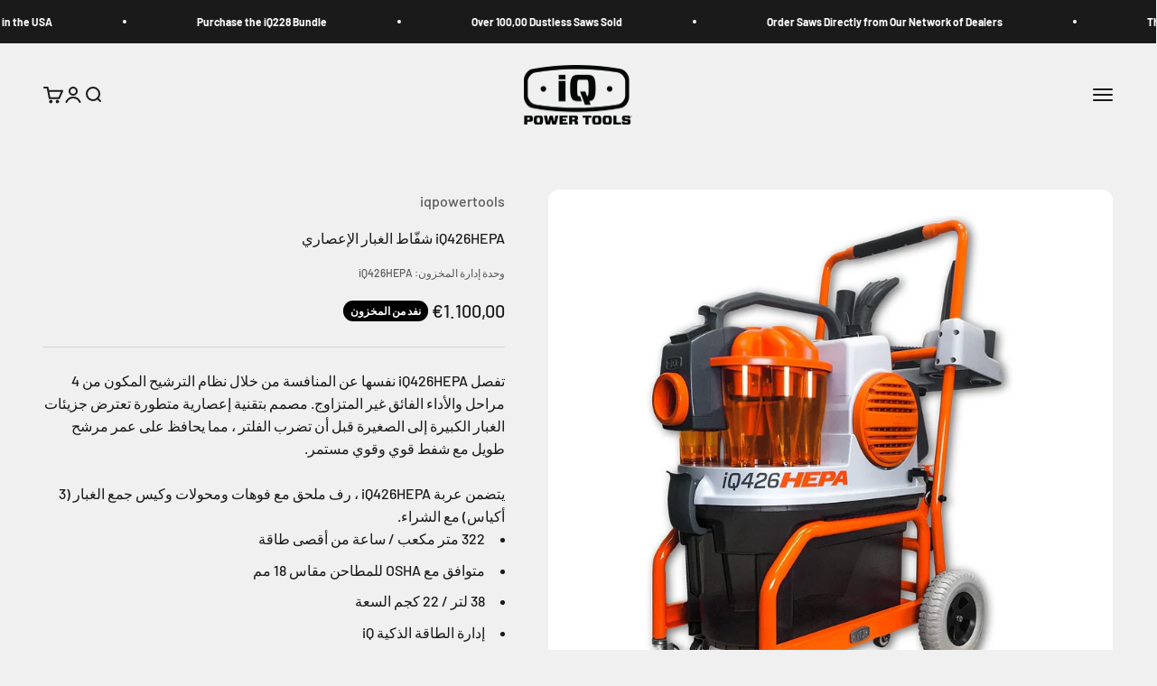

--- FILE ---
content_type: text/html; charset=utf-8
request_url: https://iqpowertools.eu/ar/products/iq426hepa-cyclonic-dust-extractor
body_size: 40614
content:
<!doctype html>

<html class="no-js" lang="ar" dir="rtl">
  <head>
    <meta charset="utf-8">
    <meta name="viewport" content="width=device-width, initial-scale=1.0, height=device-height, minimum-scale=1.0, maximum-scale=1.0">
    <meta name="theme-color" content="#f0f0f0">

    <!-- Google tag (gtag.js) -->
<script async src="https://www.googletagmanager.com/gtag/js?id=AW-11439306152"></script>
<script>
  window.dataLayer = window.dataLayer || [];
  function gtag(){dataLayer.push(arguments);}
  gtag('js', new Date());

  gtag('config', 'AW-11439306152');
</script>

    <script>(function(w,d,t,r,u){var f,n,i;w[u]=w[u]||[],f=function(){var o={ti:"343104977", enableAutoSpaTracking: true};o.q=w[u],w[u]=new UET(o),w[u].push("pageLoad")},n=d.createElement(t),n.src=r,n.async=1,n.onload=n.onreadystatechange=function(){var s=this.readyState;s&&s!=="loaded"&&s!=="complete"||(f(),n.onload=n.onreadystatechange=null)},i=d.getElementsByTagName(t)[0],i.parentNode.insertBefore(n,i)})(window,document,"script","//bat.bing.com/bat.js","uetq");</script>


    <title>iQ426HEPA شفّاط الغبار الإعصاري</title><meta name="description" content="تفصل iQ426HEPA نفسها عن المنافسة من خلال نظام الترشيح المكون من 4 مراحل والأداء الفائق غير المتزاوج. مصمم بتقنية إعصارية متطورة تعترض جزيئات الغبار الكبيرة إلى الصغيرة قبل أن تضرب الفلتر ، مما يحافظ على عمر مرشح طويل مع شفط قوي وقوي مستمر. يتضمن عربة iQ426HEPA ، رف ملحق مع فوهات ومحولات وكيس جمع الغبار (3 أكياس) مع الش"><link rel="canonical" href="https://iqpowertools.eu/ar/products/iq426hepa-cyclonic-dust-extractor"><link rel="preconnect" href="https://cdn.shopify.com">
    <link rel="preconnect" href="https://fonts.shopifycdn.com" crossorigin>
    <link rel="dns-prefetch" href="https://productreviews.shopifycdn.com"><link rel="preload" href="//iqpowertools.eu/cdn/fonts/barlow/barlow_n7.691d1d11f150e857dcbc1c10ef03d825bc378d81.woff2" as="font" type="font/woff2" crossorigin><link rel="preload" href="//iqpowertools.eu/cdn/fonts/barlow/barlow_n5.a193a1990790eba0cc5cca569d23799830e90f07.woff2" as="font" type="font/woff2" crossorigin><meta property="og:type" content="product">
  <meta property="og:title" content="iQ426HEPA شفّاط الغبار الإعصاري">
  <meta property="product:price:amount" content="1.100,00">
  <meta property="product:price:currency" content="EUR"><meta property="og:image" content="http://iqpowertools.eu/cdn/shop/products/iqpowertools-iq426hepa-cyclonic-dust-extractor-iqpowertools-40538526056767.jpg?v=1678384996&width=2048">
  <meta property="og:image:secure_url" content="https://iqpowertools.eu/cdn/shop/products/iqpowertools-iq426hepa-cyclonic-dust-extractor-iqpowertools-40538526056767.jpg?v=1678384996&width=2048">
  <meta property="og:image:width" content="1200">
  <meta property="og:image:height" content="1200"><meta property="og:description" content="تفصل iQ426HEPA نفسها عن المنافسة من خلال نظام الترشيح المكون من 4 مراحل والأداء الفائق غير المتزاوج. مصمم بتقنية إعصارية متطورة تعترض جزيئات الغبار الكبيرة إلى الصغيرة قبل أن تضرب الفلتر ، مما يحافظ على عمر مرشح طويل مع شفط قوي وقوي مستمر. يتضمن عربة iQ426HEPA ، رف ملحق مع فوهات ومحولات وكيس جمع الغبار (3 أكياس) مع الش"><meta property="og:url" content="https://iqpowertools.eu/ar/products/iq426hepa-cyclonic-dust-extractor">
<meta property="og:site_name" content="iqpowertoolseu"><meta name="twitter:card" content="summary"><meta name="twitter:title" content="iQ426HEPA شفّاط الغبار الإعصاري">
  <meta name="twitter:description" content="  تفصل iQ426HEPA نفسها عن المنافسة من خلال نظام الترشيح المكون من 4 مراحل والأداء الفائق غير المتزاوج. مصمم بتقنية إعصارية متطورة تعترض جزيئات الغبار الكبيرة إلى الصغيرة قبل أن تضرب الفلتر ، مما يحافظ على عمر مرشح طويل مع شفط قوي وقوي مستمر.     يتضمن عربة iQ426HEPA ، رف ملحق مع فوهات ومحولات وكيس جمع الغبار (3 أكياس) مع الشراء. 

 322 متر مكعب / ساعة من أقصى طاقة 
 متوافق مع OSHA للمطاحن مقاس 18 مم 
 38 لتر / 22 كجم السعة 
 إدارة الطاقة الذكية iQ 
 7 أعاصير 
 نظام فلترة رباعي المراحل 
 فلتر HEPA &amp; Durabond 
 تنظيف مرشح QuickSpin 
 عربة الخدمة الشاقة + رف الملحقات 
 خرطوم الإغلاق المضاد للكهرباء الساكنة 4.2 متر 
 أكياس اختيارية لسهولة التخلص منها 

 
  مقاطع الفيديو  
     
     "><meta name="twitter:image" content="https://iqpowertools.eu/cdn/shop/products/iqpowertools-iq426hepa-cyclonic-dust-extractor-iqpowertools-40538526056767.jpg?crop=center&height=1200&v=1678384996&width=1200">
  <meta name="twitter:image:alt" content="">
  <script type="application/ld+json">
  {
    "@context": "https://schema.org",
    "@type": "Product",
    "productID": 8340619198802,
    "offers": [{
          "@type": "Offer",
          "name": "iQ426HEPA شفّاط الغبار الإعصاري",
          "availability":"https://schema.org/OutOfStock",
          "price": 1100.0,
          "priceCurrency": "EUR",
          "priceValidUntil": "2026-01-31","sku": "iQ426HEPA","url": "https://iqpowertools.eu/ar/products/iq426hepa-cyclonic-dust-extractor?variant=46365641277778"
        }
],"brand": {
      "@type": "Brand",
      "name": "iqpowertools"
    },
    "name": "iQ426HEPA شفّاط الغبار الإعصاري",
    "description": "  تفصل iQ426HEPA نفسها عن المنافسة من خلال نظام الترشيح المكون من 4 مراحل والأداء الفائق غير المتزاوج. مصمم بتقنية إعصارية متطورة تعترض جزيئات الغبار الكبيرة إلى الصغيرة قبل أن تضرب الفلتر ، مما يحافظ على عمر مرشح طويل مع شفط قوي وقوي مستمر.     يتضمن عربة iQ426HEPA ، رف ملحق مع فوهات ومحولات وكيس جمع الغبار (3 أكياس) مع الشراء. \n\n 322 متر مكعب \/ ساعة من أقصى طاقة \n متوافق مع OSHA للمطاحن مقاس 18 مم \n 38 لتر \/ 22 كجم السعة \n إدارة الطاقة الذكية iQ \n 7 أعاصير \n نظام فلترة رباعي المراحل \n فلتر HEPA \u0026 Durabond \n تنظيف مرشح QuickSpin \n عربة الخدمة الشاقة + رف الملحقات \n خرطوم الإغلاق المضاد للكهرباء الساكنة 4.2 متر \n أكياس اختيارية لسهولة التخلص منها \n\n \n  مقاطع الفيديو  \n     \n     ",
    "category": "",
    "url": "https://iqpowertools.eu/ar/products/iq426hepa-cyclonic-dust-extractor",
    "sku": "iQ426HEPA","weight": {
        "@type": "QuantitativeValue",
        "unitCode": "lb",
        "value": 0.0
      },"image": {
      "@type": "ImageObject",
      "url": "https://iqpowertools.eu/cdn/shop/products/iqpowertools-iq426hepa-cyclonic-dust-extractor-iqpowertools-40538526056767.jpg?v=1678384996&width=1024",
      "image": "https://iqpowertools.eu/cdn/shop/products/iqpowertools-iq426hepa-cyclonic-dust-extractor-iqpowertools-40538526056767.jpg?v=1678384996&width=1024",
      "name": "",
      "width": "1024",
      "height": "1024"
    }
  }
  </script>



  <script type="application/ld+json">
  {
    "@context": "https://schema.org",
    "@type": "BreadcrumbList",
  "itemListElement": [{
      "@type": "ListItem",
      "position": 1,
      "name": "الصفحة الرئيسية",
      "item": "https://iqpowertools.eu"
    },{
          "@type": "ListItem",
          "position": 2,
          "name": "iQ426HEPA شفّاط الغبار الإعصاري",
          "item": "https://iqpowertools.eu/ar/products/iq426hepa-cyclonic-dust-extractor"
        }]
  }
  </script>

<style>/* Typography (heading) */
  @font-face {
  font-family: Barlow;
  font-weight: 700;
  font-style: normal;
  font-display: fallback;
  src: url("//iqpowertools.eu/cdn/fonts/barlow/barlow_n7.691d1d11f150e857dcbc1c10ef03d825bc378d81.woff2") format("woff2"),
       url("//iqpowertools.eu/cdn/fonts/barlow/barlow_n7.4fdbb1cb7da0e2c2f88492243ffa2b4f91924840.woff") format("woff");
}

@font-face {
  font-family: Barlow;
  font-weight: 700;
  font-style: italic;
  font-display: fallback;
  src: url("//iqpowertools.eu/cdn/fonts/barlow/barlow_i7.50e19d6cc2ba5146fa437a5a7443c76d5d730103.woff2") format("woff2"),
       url("//iqpowertools.eu/cdn/fonts/barlow/barlow_i7.47e9f98f1b094d912e6fd631cc3fe93d9f40964f.woff") format("woff");
}

/* Typography (body) */
  @font-face {
  font-family: Barlow;
  font-weight: 500;
  font-style: normal;
  font-display: fallback;
  src: url("//iqpowertools.eu/cdn/fonts/barlow/barlow_n5.a193a1990790eba0cc5cca569d23799830e90f07.woff2") format("woff2"),
       url("//iqpowertools.eu/cdn/fonts/barlow/barlow_n5.ae31c82169b1dc0715609b8cc6a610b917808358.woff") format("woff");
}

@font-face {
  font-family: Barlow;
  font-weight: 500;
  font-style: italic;
  font-display: fallback;
  src: url("//iqpowertools.eu/cdn/fonts/barlow/barlow_i5.714d58286997b65cd479af615cfa9bb0a117a573.woff2") format("woff2"),
       url("//iqpowertools.eu/cdn/fonts/barlow/barlow_i5.0120f77e6447d3b5df4bbec8ad8c2d029d87fb21.woff") format("woff");
}

@font-face {
  font-family: Barlow;
  font-weight: 700;
  font-style: normal;
  font-display: fallback;
  src: url("//iqpowertools.eu/cdn/fonts/barlow/barlow_n7.691d1d11f150e857dcbc1c10ef03d825bc378d81.woff2") format("woff2"),
       url("//iqpowertools.eu/cdn/fonts/barlow/barlow_n7.4fdbb1cb7da0e2c2f88492243ffa2b4f91924840.woff") format("woff");
}

@font-face {
  font-family: Barlow;
  font-weight: 700;
  font-style: italic;
  font-display: fallback;
  src: url("//iqpowertools.eu/cdn/fonts/barlow/barlow_i7.50e19d6cc2ba5146fa437a5a7443c76d5d730103.woff2") format("woff2"),
       url("//iqpowertools.eu/cdn/fonts/barlow/barlow_i7.47e9f98f1b094d912e6fd631cc3fe93d9f40964f.woff") format("woff");
}

:root {
    /**
     * ---------------------------------------------------------------------
     * SPACING VARIABLES
     *
     * We are using a spacing inspired from frameworks like Tailwind CSS.
     * ---------------------------------------------------------------------
     */
    --spacing-0-5: 0.125rem; /* 2px */
    --spacing-1: 0.25rem; /* 4px */
    --spacing-1-5: 0.375rem; /* 6px */
    --spacing-2: 0.5rem; /* 8px */
    --spacing-2-5: 0.625rem; /* 10px */
    --spacing-3: 0.75rem; /* 12px */
    --spacing-3-5: 0.875rem; /* 14px */
    --spacing-4: 1rem; /* 16px */
    --spacing-4-5: 1.125rem; /* 18px */
    --spacing-5: 1.25rem; /* 20px */
    --spacing-5-5: 1.375rem; /* 22px */
    --spacing-6: 1.5rem; /* 24px */
    --spacing-6-5: 1.625rem; /* 26px */
    --spacing-7: 1.75rem; /* 28px */
    --spacing-7-5: 1.875rem; /* 30px */
    --spacing-8: 2rem; /* 32px */
    --spacing-8-5: 2.125rem; /* 34px */
    --spacing-9: 2.25rem; /* 36px */
    --spacing-9-5: 2.375rem; /* 38px */
    --spacing-10: 2.5rem; /* 40px */
    --spacing-11: 2.75rem; /* 44px */
    --spacing-12: 3rem; /* 48px */
    --spacing-14: 3.5rem; /* 56px */
    --spacing-16: 4rem; /* 64px */
    --spacing-18: 4.5rem; /* 72px */
    --spacing-20: 5rem; /* 80px */
    --spacing-24: 6rem; /* 96px */
    --spacing-28: 7rem; /* 112px */
    --spacing-32: 8rem; /* 128px */
    --spacing-36: 9rem; /* 144px */
    --spacing-40: 10rem; /* 160px */
    --spacing-44: 11rem; /* 176px */
    --spacing-48: 12rem; /* 192px */
    --spacing-52: 13rem; /* 208px */
    --spacing-56: 14rem; /* 224px */
    --spacing-60: 15rem; /* 240px */
    --spacing-64: 16rem; /* 256px */
    --spacing-72: 18rem; /* 288px */
    --spacing-80: 20rem; /* 320px */
    --spacing-96: 24rem; /* 384px */

    /* Container */
    --container-max-width: 1600px;
    --container-narrow-max-width: 1350px;
    --container-gutter: var(--spacing-5);
    --section-outer-spacing-block: var(--spacing-12);
    --section-inner-max-spacing-block: var(--spacing-10);
    --section-inner-spacing-inline: var(--container-gutter);
    --section-stack-spacing-block: var(--spacing-8);

    /* Grid gutter */
    --grid-gutter: var(--spacing-5);

    /* Product list settings */
    --product-list-row-gap: var(--spacing-8);
    --product-list-column-gap: var(--grid-gutter);

    /* Form settings */
    --input-gap: var(--spacing-2);
    --input-height: 2.625rem;
    --input-padding-inline: var(--spacing-4);

    /* Other sizes */
    --sticky-area-height: calc(var(--sticky-announcement-bar-enabled, 0) * var(--announcement-bar-height, 0px) + var(--sticky-header-enabled, 0) * var(--header-height, 0px));

    /* RTL support */
    --transform-logical-flip: 1;
    --transform-origin-start: left;
    --transform-origin-end: right;

    /**
     * ---------------------------------------------------------------------
     * TYPOGRAPHY
     * ---------------------------------------------------------------------
     */

    /* Font properties */
    --heading-font-family: Barlow, sans-serif;
    --heading-font-weight: 700;
    --heading-font-style: normal;
    --heading-text-transform: normal;
    --heading-letter-spacing: 0;
    --text-font-family: Barlow, sans-serif;
    --text-font-weight: 500;
    --text-font-style: normal;
    --text-letter-spacing: 0;

    /* Font sizes */
    --text-h0: 3rem;
    --text-h1: 2.5rem;
    --text-h2: 2rem;
    --text-h3: 1.5rem;
    --text-h4: 1.375rem;
    --text-h5: 1.125rem;
    --text-h6: 1rem;
    --text-xs: 0.6875rem;
    --text-sm: 0.75rem;
    --text-base: 0.875rem;
    --text-lg: 1.125rem;

    /**
     * ---------------------------------------------------------------------
     * COLORS
     * ---------------------------------------------------------------------
     */

    /* Color settings */--accent: 26 26 26;
    --text-primary: 26 26 26;
    --background-primary: 240 240 240;
    --dialog-background: 255 255 255;
    --border-color: var(--text-color, var(--text-primary)) / 0.12;

    /* Button colors */
    --button-background-primary: 26 26 26;
    --button-text-primary: 255 255 255;
    --button-background-secondary: 240 196 23;
    --button-text-secondary: 26 26 26;

    /* Status colors */
    --success-background: 224 244 232;
    --success-text: 0 163 65;
    --warning-background: 255 246 233;
    --warning-text: 255 183 74;
    --error-background: 254 231 231;
    --error-text: 248 58 58;

    /* Product colors */
    --on-sale-text: 248 58 58;
    --on-sale-badge-background: 248 58 58;
    --on-sale-badge-text: 255 255 255;
    --sold-out-badge-background: 0 0 0;
    --sold-out-badge-text: 255 255 255;
    --primary-badge-background: 128 60 238;
    --primary-badge-text: 255 255 255;
    --star-color: 255 183 74;
    --product-card-background: 255 255 255;
    --product-card-text: 26 26 26;

    /* Header colors */
    --header-background: 240 240 240;
    --header-text: 26 26 26;

    /* Footer colors */
    --footer-background: 255 255 255;
    --footer-text: 26 26 26;

    /* Rounded variables (used for border radius) */
    --rounded-xs: 0.25rem;
    --rounded-sm: 0.375rem;
    --rounded: 0.75rem;
    --rounded-lg: 1.5rem;
    --rounded-full: 9999px;

    --rounded-button: 3.75rem;
    --rounded-input: 0.5rem;

    /* Box shadow */
    --shadow-sm: 0 2px 8px rgb(var(--text-primary) / 0.1);
    --shadow: 0 5px 15px rgb(var(--text-primary) / 0.1);
    --shadow-md: 0 5px 30px rgb(var(--text-primary) / 0.1);
    --shadow-block: 0px 18px 50px rgb(var(--text-primary) / 0.1);

    /**
     * ---------------------------------------------------------------------
     * OTHER
     * ---------------------------------------------------------------------
     */

    --cursor-close-svg-url: url(//iqpowertools.eu/cdn/shop/t/9/assets/cursor-close.svg?v=67823394671329714291720458523);
    --cursor-zoom-in-svg-url: url(//iqpowertools.eu/cdn/shop/t/9/assets/cursor-zoom-in.svg?v=2656660652962230021720458524);
    --cursor-zoom-out-svg-url: url(//iqpowertools.eu/cdn/shop/t/9/assets/cursor-zoom-out.svg?v=88110990802737771841720458524);
    --checkmark-svg-url: url(//iqpowertools.eu/cdn/shop/t/9/assets/checkmark.svg?v=5588600397216680941720458523);
  }

  [dir="rtl"]:root {
    /* RTL support */
    --transform-logical-flip: -1;
    --transform-origin-start: right;
    --transform-origin-end: left;
  }

  @media screen and (min-width: 700px) {
    :root {
      /* Typography (font size) */
      --text-h0: 4rem;
      --text-h1: 3rem;
      --text-h2: 2.5rem;
      --text-h3: 2rem;
      --text-h4: 1.625rem;
      --text-h5: 1.25rem;
      --text-h6: 1.125rem;

      --text-xs: 0.75rem;
      --text-sm: 0.875rem;
      --text-base: 1.0rem;
      --text-lg: 1.25rem;

      /* Spacing */
      --container-gutter: 2rem;
      --section-outer-spacing-block: var(--spacing-16);
      --section-inner-max-spacing-block: var(--spacing-12);
      --section-inner-spacing-inline: var(--spacing-12);
      --section-stack-spacing-block: var(--spacing-12);

      /* Grid gutter */
      --grid-gutter: var(--spacing-6);

      /* Product list settings */
      --product-list-row-gap: var(--spacing-12);

      /* Form settings */
      --input-gap: 1rem;
      --input-height: 3.125rem;
      --input-padding-inline: var(--spacing-5);
    }
  }

  @media screen and (min-width: 1000px) {
    :root {
      /* Spacing settings */
      --container-gutter: var(--spacing-12);
      --section-outer-spacing-block: var(--spacing-18);
      --section-inner-max-spacing-block: var(--spacing-16);
      --section-inner-spacing-inline: var(--spacing-16);
      --section-stack-spacing-block: var(--spacing-12);
    }
  }

  @media screen and (min-width: 1150px) {
    :root {
      /* Spacing settings */
      --container-gutter: var(--spacing-12);
      --section-outer-spacing-block: var(--spacing-20);
      --section-inner-max-spacing-block: var(--spacing-16);
      --section-inner-spacing-inline: var(--spacing-16);
      --section-stack-spacing-block: var(--spacing-12);
    }
  }

  @media screen and (min-width: 1400px) {
    :root {
      /* Typography (font size) */
      --text-h0: 5rem;
      --text-h1: 3.75rem;
      --text-h2: 3rem;
      --text-h3: 2.25rem;
      --text-h4: 2rem;
      --text-h5: 1.5rem;
      --text-h6: 1.25rem;

      --section-outer-spacing-block: var(--spacing-24);
      --section-inner-max-spacing-block: var(--spacing-18);
      --section-inner-spacing-inline: var(--spacing-18);
    }
  }

  @media screen and (min-width: 1600px) {
    :root {
      --section-outer-spacing-block: var(--spacing-24);
      --section-inner-max-spacing-block: var(--spacing-20);
      --section-inner-spacing-inline: var(--spacing-20);
    }
  }

  /**
   * ---------------------------------------------------------------------
   * LIQUID DEPENDANT CSS
   *
   * Our main CSS is Liquid free, but some very specific features depend on
   * theme settings, so we have them here
   * ---------------------------------------------------------------------
   */@media screen and (pointer: fine) {
        .button:not([disabled]):hover, .btn:not([disabled]):hover, .shopify-payment-button__button--unbranded:not([disabled]):hover {
          --button-background-opacity: 0.85;
        }

        .button--subdued:not([disabled]):hover {
          --button-background: var(--text-color) / .05 !important;
        }
      }</style>
<script>
  document.documentElement.classList.replace('no-js', 'js');

  // This allows to expose several variables to the global scope, to be used in scripts
  window.themeVariables = {
    settings: {
      showPageTransition: true,
      headingApparition: "split_fade",
      pageType: "product",
      moneyFormat: "€{{amount_with_comma_separator}}",
      moneyWithCurrencyFormat: "€{{amount_with_comma_separator}} EUR",
      currencyCodeEnabled: false,
      cartType: "popover",
      showDiscount: true,
      discountMode: "saving"
    },

    strings: {
      accessibilityClose: "إغلاق",
      accessibilityNext: "التالي",
      accessibilityPrevious: "السابق",
      addToCartButton: "إضافة إلى السلة",
      soldOutButton: "نفد من المخزون",
      preOrderButton: "الطلب المسبق",
      unavailableButton: "غير متوفر",
      closeGallery: "إغلاق المعرض",
      zoomGallery: "تكبير",
      errorGallery: "يتعذَّر تحميل الصورة",
      soldOutBadge: "نفد من المخزون",
      discountBadge: "وفِّر @@",
      sku: "وحدة إدارة المخزون:",
      searchNoResults: "لم يتم العثور على نتائج.",
      addOrderNote: "إضافة ملاحظة للطلب",
      editOrderNote: "تعديل ملاحظة الطلب",
      shippingEstimatorNoResults: "عذرًا، نحن لا نشحن إلى عنوانك.",
      shippingEstimatorOneResult: "هناك سعر شحن واحد لعنوانك:",
      shippingEstimatorMultipleResults: "هناك أسعار شحن متعددة لعنوانك:",
      shippingEstimatorError: "حدث خطأ واحد أو أكثر في أثناء استرداد أسعار الشحن:"
    },

    breakpoints: {
      'sm': 'screen and (min-width: 700px)',
      'md': 'screen and (min-width: 1000px)',
      'lg': 'screen and (min-width: 1150px)',
      'xl': 'screen and (min-width: 1400px)',

      'sm-max': 'screen and (max-width: 699px)',
      'md-max': 'screen and (max-width: 999px)',
      'lg-max': 'screen and (max-width: 1149px)',
      'xl-max': 'screen and (max-width: 1399px)'
    }
  };window.addEventListener('DOMContentLoaded', () => {
      const isReloaded = (window.performance.navigation && window.performance.navigation.type === 1) || window.performance.getEntriesByType('navigation').map((nav) => nav.type).includes('reload');

      if ('animate' in document.documentElement && window.matchMedia('(prefers-reduced-motion: no-preference)').matches && document.referrer.includes(location.host) && !isReloaded) {
        document.body.animate({opacity: [0, 1]}, {duration: 115, fill: 'forwards'});
      }
    });

    window.addEventListener('pageshow', (event) => {
      document.body.classList.remove('page-transition');

      if (event.persisted) {
        document.body.animate({opacity: [0, 1]}, {duration: 0, fill: 'forwards'});
      }
    });// For detecting native share
  document.documentElement.classList.add(`native-share--${navigator.share ? 'enabled' : 'disabled'}`);// We save the product ID in local storage to be eventually used for recently viewed section
    try {
      const recentlyViewedProducts = new Set(JSON.parse(localStorage.getItem('theme:recently-viewed-products') || '[]'));

      recentlyViewedProducts.delete(8340619198802); // Delete first to re-move the product
      recentlyViewedProducts.add(8340619198802);

      localStorage.setItem('theme:recently-viewed-products', JSON.stringify(Array.from(recentlyViewedProducts.values()).reverse()));
    } catch (e) {
      // Safari in private mode does not allow setting item, we silently fail
    }</script>
<script type="module" src="//iqpowertools.eu/cdn/shop/t/9/assets/vendor.min.js?v=20880576495916334881720458498"></script>
    <script type="module" src="//iqpowertools.eu/cdn/shop/t/9/assets/theme.js?v=137166541454222572351720458524"></script>
    <script type="module" src="//iqpowertools.eu/cdn/shop/t/9/assets/sections.js?v=149041759212136667091720458535"></script>

    <script>
  const boostSDAssetFileURL = "\/\/iqpowertools.eu\/cdn\/shop\/t\/9\/assets\/boost_sd_assets_file_url.gif?v=665";
  window.boostSDAssetFileURL = boostSDAssetFileURL;

  if (window.boostSDAppConfig) {
    window.boostSDAppConfig.generalSettings.custom_js_asset_url = "//iqpowertools.eu/cdn/shop/t/9/assets/boost-sd-custom.js?v=3743937020071740861720458498";
    window.boostSDAppConfig.generalSettings.custom_css_asset_url = "//iqpowertools.eu/cdn/shop/t/9/assets/boost-sd-custom.css?v=82316635738911372751720458498";
  }

  
</script>

    <script>window.performance && window.performance.mark && window.performance.mark('shopify.content_for_header.start');</script><meta name="facebook-domain-verification" content="phmoq50kb84k31w8bi298dbl2jsyur">
<meta id="shopify-digital-wallet" name="shopify-digital-wallet" content="/72596062546/digital_wallets/dialog">
<meta name="shopify-checkout-api-token" content="5df33af33c0e19b9ffe4a0e1fd81b9d2">
<link rel="alternate" hreflang="x-default" href="https://iqpowertools.eu/products/iq426hepa-cyclonic-dust-extractor">
<link rel="alternate" hreflang="en" href="https://iqpowertools.eu/products/iq426hepa-cyclonic-dust-extractor">
<link rel="alternate" hreflang="de" href="https://iqpowertools.eu/de/products/iq426hepa-cyclonic-dust-extractor">
<link rel="alternate" hreflang="ar" href="https://iqpowertools.eu/ar/products/iq426hepa-cyclonic-dust-extractor">
<link rel="alternate" type="application/json+oembed" href="https://iqpowertools.eu/ar/products/iq426hepa-cyclonic-dust-extractor.oembed">
<script async="async" src="/checkouts/internal/preloads.js?locale=ar-NL"></script>
<link rel="preconnect" href="https://shop.app" crossorigin="anonymous">
<script async="async" src="https://shop.app/checkouts/internal/preloads.js?locale=ar-NL&shop_id=72596062546" crossorigin="anonymous"></script>
<script id="apple-pay-shop-capabilities" type="application/json">{"shopId":72596062546,"countryCode":"NL","currencyCode":"EUR","merchantCapabilities":["supports3DS"],"merchantId":"gid:\/\/shopify\/Shop\/72596062546","merchantName":"iqpowertoolseu","requiredBillingContactFields":["postalAddress","email"],"requiredShippingContactFields":["postalAddress","email"],"shippingType":"shipping","supportedNetworks":["visa","maestro","masterCard","amex"],"total":{"type":"pending","label":"iqpowertoolseu","amount":"1.00"},"shopifyPaymentsEnabled":true,"supportsSubscriptions":true}</script>
<script id="shopify-features" type="application/json">{"accessToken":"5df33af33c0e19b9ffe4a0e1fd81b9d2","betas":["rich-media-storefront-analytics"],"domain":"iqpowertools.eu","predictiveSearch":true,"shopId":72596062546,"locale":"ar"}</script>
<script>var Shopify = Shopify || {};
Shopify.shop = "iqpowertoolseu.myshopify.com";
Shopify.locale = "ar";
Shopify.currency = {"active":"EUR","rate":"1.0"};
Shopify.country = "NL";
Shopify.theme = {"name":"Impact","id":169643442514,"schema_name":"Impact","schema_version":"4.4.0","theme_store_id":null,"role":"main"};
Shopify.theme.handle = "null";
Shopify.theme.style = {"id":null,"handle":null};
Shopify.cdnHost = "iqpowertools.eu/cdn";
Shopify.routes = Shopify.routes || {};
Shopify.routes.root = "/ar/";</script>
<script type="module">!function(o){(o.Shopify=o.Shopify||{}).modules=!0}(window);</script>
<script>!function(o){function n(){var o=[];function n(){o.push(Array.prototype.slice.apply(arguments))}return n.q=o,n}var t=o.Shopify=o.Shopify||{};t.loadFeatures=n(),t.autoloadFeatures=n()}(window);</script>
<script>
  window.ShopifyPay = window.ShopifyPay || {};
  window.ShopifyPay.apiHost = "shop.app\/pay";
  window.ShopifyPay.redirectState = null;
</script>
<script id="shop-js-analytics" type="application/json">{"pageType":"product"}</script>
<script defer="defer" async type="module" src="//iqpowertools.eu/cdn/shopifycloud/shop-js/modules/v2/client.init-shop-cart-sync_BdyHc3Nr.en.esm.js"></script>
<script defer="defer" async type="module" src="//iqpowertools.eu/cdn/shopifycloud/shop-js/modules/v2/chunk.common_Daul8nwZ.esm.js"></script>
<script type="module">
  await import("//iqpowertools.eu/cdn/shopifycloud/shop-js/modules/v2/client.init-shop-cart-sync_BdyHc3Nr.en.esm.js");
await import("//iqpowertools.eu/cdn/shopifycloud/shop-js/modules/v2/chunk.common_Daul8nwZ.esm.js");

  window.Shopify.SignInWithShop?.initShopCartSync?.({"fedCMEnabled":true,"windoidEnabled":true});

</script>
<script>
  window.Shopify = window.Shopify || {};
  if (!window.Shopify.featureAssets) window.Shopify.featureAssets = {};
  window.Shopify.featureAssets['shop-js'] = {"shop-cart-sync":["modules/v2/client.shop-cart-sync_QYOiDySF.en.esm.js","modules/v2/chunk.common_Daul8nwZ.esm.js"],"init-fed-cm":["modules/v2/client.init-fed-cm_DchLp9rc.en.esm.js","modules/v2/chunk.common_Daul8nwZ.esm.js"],"shop-button":["modules/v2/client.shop-button_OV7bAJc5.en.esm.js","modules/v2/chunk.common_Daul8nwZ.esm.js"],"init-windoid":["modules/v2/client.init-windoid_DwxFKQ8e.en.esm.js","modules/v2/chunk.common_Daul8nwZ.esm.js"],"shop-cash-offers":["modules/v2/client.shop-cash-offers_DWtL6Bq3.en.esm.js","modules/v2/chunk.common_Daul8nwZ.esm.js","modules/v2/chunk.modal_CQq8HTM6.esm.js"],"shop-toast-manager":["modules/v2/client.shop-toast-manager_CX9r1SjA.en.esm.js","modules/v2/chunk.common_Daul8nwZ.esm.js"],"init-shop-email-lookup-coordinator":["modules/v2/client.init-shop-email-lookup-coordinator_UhKnw74l.en.esm.js","modules/v2/chunk.common_Daul8nwZ.esm.js"],"pay-button":["modules/v2/client.pay-button_DzxNnLDY.en.esm.js","modules/v2/chunk.common_Daul8nwZ.esm.js"],"avatar":["modules/v2/client.avatar_BTnouDA3.en.esm.js"],"init-shop-cart-sync":["modules/v2/client.init-shop-cart-sync_BdyHc3Nr.en.esm.js","modules/v2/chunk.common_Daul8nwZ.esm.js"],"shop-login-button":["modules/v2/client.shop-login-button_D8B466_1.en.esm.js","modules/v2/chunk.common_Daul8nwZ.esm.js","modules/v2/chunk.modal_CQq8HTM6.esm.js"],"init-customer-accounts-sign-up":["modules/v2/client.init-customer-accounts-sign-up_C8fpPm4i.en.esm.js","modules/v2/client.shop-login-button_D8B466_1.en.esm.js","modules/v2/chunk.common_Daul8nwZ.esm.js","modules/v2/chunk.modal_CQq8HTM6.esm.js"],"init-shop-for-new-customer-accounts":["modules/v2/client.init-shop-for-new-customer-accounts_CVTO0Ztu.en.esm.js","modules/v2/client.shop-login-button_D8B466_1.en.esm.js","modules/v2/chunk.common_Daul8nwZ.esm.js","modules/v2/chunk.modal_CQq8HTM6.esm.js"],"init-customer-accounts":["modules/v2/client.init-customer-accounts_dRgKMfrE.en.esm.js","modules/v2/client.shop-login-button_D8B466_1.en.esm.js","modules/v2/chunk.common_Daul8nwZ.esm.js","modules/v2/chunk.modal_CQq8HTM6.esm.js"],"shop-follow-button":["modules/v2/client.shop-follow-button_CkZpjEct.en.esm.js","modules/v2/chunk.common_Daul8nwZ.esm.js","modules/v2/chunk.modal_CQq8HTM6.esm.js"],"lead-capture":["modules/v2/client.lead-capture_BntHBhfp.en.esm.js","modules/v2/chunk.common_Daul8nwZ.esm.js","modules/v2/chunk.modal_CQq8HTM6.esm.js"],"checkout-modal":["modules/v2/client.checkout-modal_CfxcYbTm.en.esm.js","modules/v2/chunk.common_Daul8nwZ.esm.js","modules/v2/chunk.modal_CQq8HTM6.esm.js"],"shop-login":["modules/v2/client.shop-login_Da4GZ2H6.en.esm.js","modules/v2/chunk.common_Daul8nwZ.esm.js","modules/v2/chunk.modal_CQq8HTM6.esm.js"],"payment-terms":["modules/v2/client.payment-terms_MV4M3zvL.en.esm.js","modules/v2/chunk.common_Daul8nwZ.esm.js","modules/v2/chunk.modal_CQq8HTM6.esm.js"]};
</script>
<script>(function() {
  var isLoaded = false;
  function asyncLoad() {
    if (isLoaded) return;
    isLoaded = true;
    var urls = ["https:\/\/cdn.adtrace.ai\/facebook-track.js?shop=iqpowertoolseu.myshopify.com"];
    for (var i = 0; i < urls.length; i++) {
      var s = document.createElement('script');
      s.type = 'text/javascript';
      s.async = true;
      s.src = urls[i];
      var x = document.getElementsByTagName('script')[0];
      x.parentNode.insertBefore(s, x);
    }
  };
  if(window.attachEvent) {
    window.attachEvent('onload', asyncLoad);
  } else {
    window.addEventListener('load', asyncLoad, false);
  }
})();</script>
<script id="__st">var __st={"a":72596062546,"offset":3600,"reqid":"4b87de63-9187-43a7-a4bc-7c4cc90a0857-1768979823","pageurl":"iqpowertools.eu\/ar\/products\/iq426hepa-cyclonic-dust-extractor","u":"007d4acae981","p":"product","rtyp":"product","rid":8340619198802};</script>
<script>window.ShopifyPaypalV4VisibilityTracking = true;</script>
<script id="captcha-bootstrap">!function(){'use strict';const t='contact',e='account',n='new_comment',o=[[t,t],['blogs',n],['comments',n],[t,'customer']],c=[[e,'customer_login'],[e,'guest_login'],[e,'recover_customer_password'],[e,'create_customer']],r=t=>t.map((([t,e])=>`form[action*='/${t}']:not([data-nocaptcha='true']) input[name='form_type'][value='${e}']`)).join(','),a=t=>()=>t?[...document.querySelectorAll(t)].map((t=>t.form)):[];function s(){const t=[...o],e=r(t);return a(e)}const i='password',u='form_key',d=['recaptcha-v3-token','g-recaptcha-response','h-captcha-response',i],f=()=>{try{return window.sessionStorage}catch{return}},m='__shopify_v',_=t=>t.elements[u];function p(t,e,n=!1){try{const o=window.sessionStorage,c=JSON.parse(o.getItem(e)),{data:r}=function(t){const{data:e,action:n}=t;return t[m]||n?{data:e,action:n}:{data:t,action:n}}(c);for(const[e,n]of Object.entries(r))t.elements[e]&&(t.elements[e].value=n);n&&o.removeItem(e)}catch(o){console.error('form repopulation failed',{error:o})}}const l='form_type',E='cptcha';function T(t){t.dataset[E]=!0}const w=window,h=w.document,L='Shopify',v='ce_forms',y='captcha';let A=!1;((t,e)=>{const n=(g='f06e6c50-85a8-45c8-87d0-21a2b65856fe',I='https://cdn.shopify.com/shopifycloud/storefront-forms-hcaptcha/ce_storefront_forms_captcha_hcaptcha.v1.5.2.iife.js',D={infoText:'Protected by hCaptcha',privacyText:'Privacy',termsText:'Terms'},(t,e,n)=>{const o=w[L][v],c=o.bindForm;if(c)return c(t,g,e,D).then(n);var r;o.q.push([[t,g,e,D],n]),r=I,A||(h.body.append(Object.assign(h.createElement('script'),{id:'captcha-provider',async:!0,src:r})),A=!0)});var g,I,D;w[L]=w[L]||{},w[L][v]=w[L][v]||{},w[L][v].q=[],w[L][y]=w[L][y]||{},w[L][y].protect=function(t,e){n(t,void 0,e),T(t)},Object.freeze(w[L][y]),function(t,e,n,w,h,L){const[v,y,A,g]=function(t,e,n){const i=e?o:[],u=t?c:[],d=[...i,...u],f=r(d),m=r(i),_=r(d.filter((([t,e])=>n.includes(e))));return[a(f),a(m),a(_),s()]}(w,h,L),I=t=>{const e=t.target;return e instanceof HTMLFormElement?e:e&&e.form},D=t=>v().includes(t);t.addEventListener('submit',(t=>{const e=I(t);if(!e)return;const n=D(e)&&!e.dataset.hcaptchaBound&&!e.dataset.recaptchaBound,o=_(e),c=g().includes(e)&&(!o||!o.value);(n||c)&&t.preventDefault(),c&&!n&&(function(t){try{if(!f())return;!function(t){const e=f();if(!e)return;const n=_(t);if(!n)return;const o=n.value;o&&e.removeItem(o)}(t);const e=Array.from(Array(32),(()=>Math.random().toString(36)[2])).join('');!function(t,e){_(t)||t.append(Object.assign(document.createElement('input'),{type:'hidden',name:u})),t.elements[u].value=e}(t,e),function(t,e){const n=f();if(!n)return;const o=[...t.querySelectorAll(`input[type='${i}']`)].map((({name:t})=>t)),c=[...d,...o],r={};for(const[a,s]of new FormData(t).entries())c.includes(a)||(r[a]=s);n.setItem(e,JSON.stringify({[m]:1,action:t.action,data:r}))}(t,e)}catch(e){console.error('failed to persist form',e)}}(e),e.submit())}));const S=(t,e)=>{t&&!t.dataset[E]&&(n(t,e.some((e=>e===t))),T(t))};for(const o of['focusin','change'])t.addEventListener(o,(t=>{const e=I(t);D(e)&&S(e,y())}));const B=e.get('form_key'),M=e.get(l),P=B&&M;t.addEventListener('DOMContentLoaded',(()=>{const t=y();if(P)for(const e of t)e.elements[l].value===M&&p(e,B);[...new Set([...A(),...v().filter((t=>'true'===t.dataset.shopifyCaptcha))])].forEach((e=>S(e,t)))}))}(h,new URLSearchParams(w.location.search),n,t,e,['guest_login'])})(!0,!0)}();</script>
<script integrity="sha256-4kQ18oKyAcykRKYeNunJcIwy7WH5gtpwJnB7kiuLZ1E=" data-source-attribution="shopify.loadfeatures" defer="defer" src="//iqpowertools.eu/cdn/shopifycloud/storefront/assets/storefront/load_feature-a0a9edcb.js" crossorigin="anonymous"></script>
<script crossorigin="anonymous" defer="defer" src="//iqpowertools.eu/cdn/shopifycloud/storefront/assets/shopify_pay/storefront-65b4c6d7.js?v=20250812"></script>
<script data-source-attribution="shopify.dynamic_checkout.dynamic.init">var Shopify=Shopify||{};Shopify.PaymentButton=Shopify.PaymentButton||{isStorefrontPortableWallets:!0,init:function(){window.Shopify.PaymentButton.init=function(){};var t=document.createElement("script");t.src="https://iqpowertools.eu/cdn/shopifycloud/portable-wallets/latest/portable-wallets.ar.js",t.type="module",document.head.appendChild(t)}};
</script>
<script data-source-attribution="shopify.dynamic_checkout.buyer_consent">
  function portableWalletsHideBuyerConsent(e){var t=document.getElementById("shopify-buyer-consent"),n=document.getElementById("shopify-subscription-policy-button");t&&n&&(t.classList.add("hidden"),t.setAttribute("aria-hidden","true"),n.removeEventListener("click",e))}function portableWalletsShowBuyerConsent(e){var t=document.getElementById("shopify-buyer-consent"),n=document.getElementById("shopify-subscription-policy-button");t&&n&&(t.classList.remove("hidden"),t.removeAttribute("aria-hidden"),n.addEventListener("click",e))}window.Shopify?.PaymentButton&&(window.Shopify.PaymentButton.hideBuyerConsent=portableWalletsHideBuyerConsent,window.Shopify.PaymentButton.showBuyerConsent=portableWalletsShowBuyerConsent);
</script>
<script>
  function portableWalletsCleanup(e){e&&e.src&&console.error("Failed to load portable wallets script "+e.src);var t=document.querySelectorAll("shopify-accelerated-checkout .shopify-payment-button__skeleton, shopify-accelerated-checkout-cart .wallet-cart-button__skeleton"),e=document.getElementById("shopify-buyer-consent");for(let e=0;e<t.length;e++)t[e].remove();e&&e.remove()}function portableWalletsNotLoadedAsModule(e){e instanceof ErrorEvent&&"string"==typeof e.message&&e.message.includes("import.meta")&&"string"==typeof e.filename&&e.filename.includes("portable-wallets")&&(window.removeEventListener("error",portableWalletsNotLoadedAsModule),window.Shopify.PaymentButton.failedToLoad=e,"loading"===document.readyState?document.addEventListener("DOMContentLoaded",window.Shopify.PaymentButton.init):window.Shopify.PaymentButton.init())}window.addEventListener("error",portableWalletsNotLoadedAsModule);
</script>

<script type="module" src="https://iqpowertools.eu/cdn/shopifycloud/portable-wallets/latest/portable-wallets.ar.js" onError="portableWalletsCleanup(this)" crossorigin="anonymous"></script>
<script nomodule>
  document.addEventListener("DOMContentLoaded", portableWalletsCleanup);
</script>

<link id="shopify-accelerated-checkout-styles" rel="stylesheet" media="screen" href="https://iqpowertools.eu/cdn/shopifycloud/portable-wallets/latest/accelerated-checkout-backwards-compat.css" crossorigin="anonymous">
<style id="shopify-accelerated-checkout-cart">
        #shopify-buyer-consent {
  margin-top: 1em;
  display: inline-block;
  width: 100%;
}

#shopify-buyer-consent.hidden {
  display: none;
}

#shopify-subscription-policy-button {
  background: none;
  border: none;
  padding: 0;
  text-decoration: underline;
  font-size: inherit;
  cursor: pointer;
}

#shopify-subscription-policy-button::before {
  box-shadow: none;
}

      </style>

<script>window.performance && window.performance.mark && window.performance.mark('shopify.content_for_header.end');</script>
<link href="//iqpowertools.eu/cdn/shop/t/9/assets/theme.css?v=103475419327141360301720458498" rel="stylesheet" type="text/css" media="all" />






  <!-- Google tag (gtag.js) -->
<script async src="https://www.googletagmanager.com/gtag/js?id=Tag_ID"></script>
<script>
 window.dataLayer = window.dataLayer || [];
 function gtag(){dataLayer.push(arguments);}
 gtag('js', new Date());
 gtag('config', 'Tag_ID');
</script>

  <script>
  gtag('config', 'AW-11439306152/Nt78CIaD4f4YEKjr184q', {
    'phone_conversion_number': '(888) 274-7744'
  });
</script>

<!-- Google tag (gtag.js) -->
<script async src="https://www.googletagmanager.com/gtag/js?id=G-2YCQ28WKX6"></script>
<script>
  window.dataLayer = window.dataLayer || [];
  function gtag(){dataLayer.push(arguments);}
  gtag('js', new Date());

  gtag('config', 'G-2YCQ28WKX6');
</script>
    
  



























































































































        <!-- SlideRule Script Start -->
        <script name="sliderule-tracking" data-ot-ignore>
(function(){
	slideruleData = {
    "version":"v0.0.1",
    "referralExclusion":"/(paypal|visa|MasterCard|clicksafe|arcot\.com|geschuetzteinkaufen|checkout\.shopify\.com|checkout\.rechargeapps\.com|portal\.afterpay\.com|payfort)/",
    "googleSignals":true,
    "anonymizeIp":true,
    "productClicks":true,
    "persistentUserId":true,
    "hideBranding":false,
    "ecommerce":{"currencyCode":"EUR",
    "impressions":[]},
    "pageType":"product",
	"destinations":{"google_analytics_4":{"measurementIds":["G-DW5HLDLDCM"]}},
    "cookieUpdate":true
	}

	
		slideruleData.themeMode = "live"
	

	


	
	})();
</script>
<script async type="text/javascript" src=https://files.slideruletools.com/eluredils-g.js></script>

        <!-- SlideRule Script End -->
        

<!-- BEGIN app block: shopify://apps/pagefly-page-builder/blocks/app-embed/83e179f7-59a0-4589-8c66-c0dddf959200 -->

<!-- BEGIN app snippet: pagefly-cro-ab-testing-main -->







<script>
  ;(function () {
    const url = new URL(window.location)
    const viewParam = url.searchParams.get('view')
    if (viewParam && viewParam.includes('variant-pf-')) {
      url.searchParams.set('pf_v', viewParam)
      url.searchParams.delete('view')
      window.history.replaceState({}, '', url)
    }
  })()
</script>



<script type='module'>
  
  window.PAGEFLY_CRO = window.PAGEFLY_CRO || {}

  window.PAGEFLY_CRO['data_debug'] = {
    original_template_suffix: "all_products",
    allow_ab_test: false,
    ab_test_start_time: 0,
    ab_test_end_time: 0,
    today_date_time: 1768979824000,
  }
  window.PAGEFLY_CRO['GA4'] = { enabled: false}
</script>

<!-- END app snippet -->








  <script src='https://cdn.shopify.com/extensions/019bb4f9-aed6-78a3-be91-e9d44663e6bf/pagefly-page-builder-215/assets/pagefly-helper.js' defer='defer'></script>

  <script src='https://cdn.shopify.com/extensions/019bb4f9-aed6-78a3-be91-e9d44663e6bf/pagefly-page-builder-215/assets/pagefly-general-helper.js' defer='defer'></script>

  <script src='https://cdn.shopify.com/extensions/019bb4f9-aed6-78a3-be91-e9d44663e6bf/pagefly-page-builder-215/assets/pagefly-snap-slider.js' defer='defer'></script>

  <script src='https://cdn.shopify.com/extensions/019bb4f9-aed6-78a3-be91-e9d44663e6bf/pagefly-page-builder-215/assets/pagefly-slideshow-v3.js' defer='defer'></script>

  <script src='https://cdn.shopify.com/extensions/019bb4f9-aed6-78a3-be91-e9d44663e6bf/pagefly-page-builder-215/assets/pagefly-slideshow-v4.js' defer='defer'></script>

  <script src='https://cdn.shopify.com/extensions/019bb4f9-aed6-78a3-be91-e9d44663e6bf/pagefly-page-builder-215/assets/pagefly-glider.js' defer='defer'></script>

  <script src='https://cdn.shopify.com/extensions/019bb4f9-aed6-78a3-be91-e9d44663e6bf/pagefly-page-builder-215/assets/pagefly-slideshow-v1-v2.js' defer='defer'></script>

  <script src='https://cdn.shopify.com/extensions/019bb4f9-aed6-78a3-be91-e9d44663e6bf/pagefly-page-builder-215/assets/pagefly-product-media.js' defer='defer'></script>

  <script src='https://cdn.shopify.com/extensions/019bb4f9-aed6-78a3-be91-e9d44663e6bf/pagefly-page-builder-215/assets/pagefly-product.js' defer='defer'></script>


<script id='pagefly-helper-data' type='application/json'>
  {
    "page_optimization": {
      "assets_prefetching": false
    },
    "elements_asset_mapper": {
      "Accordion": "https://cdn.shopify.com/extensions/019bb4f9-aed6-78a3-be91-e9d44663e6bf/pagefly-page-builder-215/assets/pagefly-accordion.js",
      "Accordion3": "https://cdn.shopify.com/extensions/019bb4f9-aed6-78a3-be91-e9d44663e6bf/pagefly-page-builder-215/assets/pagefly-accordion3.js",
      "CountDown": "https://cdn.shopify.com/extensions/019bb4f9-aed6-78a3-be91-e9d44663e6bf/pagefly-page-builder-215/assets/pagefly-countdown.js",
      "GMap1": "https://cdn.shopify.com/extensions/019bb4f9-aed6-78a3-be91-e9d44663e6bf/pagefly-page-builder-215/assets/pagefly-gmap.js",
      "GMap2": "https://cdn.shopify.com/extensions/019bb4f9-aed6-78a3-be91-e9d44663e6bf/pagefly-page-builder-215/assets/pagefly-gmap.js",
      "GMapBasicV2": "https://cdn.shopify.com/extensions/019bb4f9-aed6-78a3-be91-e9d44663e6bf/pagefly-page-builder-215/assets/pagefly-gmap.js",
      "GMapAdvancedV2": "https://cdn.shopify.com/extensions/019bb4f9-aed6-78a3-be91-e9d44663e6bf/pagefly-page-builder-215/assets/pagefly-gmap.js",
      "HTML.Video": "https://cdn.shopify.com/extensions/019bb4f9-aed6-78a3-be91-e9d44663e6bf/pagefly-page-builder-215/assets/pagefly-htmlvideo.js",
      "HTML.Video2": "https://cdn.shopify.com/extensions/019bb4f9-aed6-78a3-be91-e9d44663e6bf/pagefly-page-builder-215/assets/pagefly-htmlvideo2.js",
      "HTML.Video3": "https://cdn.shopify.com/extensions/019bb4f9-aed6-78a3-be91-e9d44663e6bf/pagefly-page-builder-215/assets/pagefly-htmlvideo2.js",
      "BackgroundVideo": "https://cdn.shopify.com/extensions/019bb4f9-aed6-78a3-be91-e9d44663e6bf/pagefly-page-builder-215/assets/pagefly-htmlvideo2.js",
      "Instagram": "https://cdn.shopify.com/extensions/019bb4f9-aed6-78a3-be91-e9d44663e6bf/pagefly-page-builder-215/assets/pagefly-instagram.js",
      "Instagram2": "https://cdn.shopify.com/extensions/019bb4f9-aed6-78a3-be91-e9d44663e6bf/pagefly-page-builder-215/assets/pagefly-instagram.js",
      "Insta3": "https://cdn.shopify.com/extensions/019bb4f9-aed6-78a3-be91-e9d44663e6bf/pagefly-page-builder-215/assets/pagefly-instagram3.js",
      "Tabs": "https://cdn.shopify.com/extensions/019bb4f9-aed6-78a3-be91-e9d44663e6bf/pagefly-page-builder-215/assets/pagefly-tab.js",
      "Tabs3": "https://cdn.shopify.com/extensions/019bb4f9-aed6-78a3-be91-e9d44663e6bf/pagefly-page-builder-215/assets/pagefly-tab3.js",
      "ProductBox": "https://cdn.shopify.com/extensions/019bb4f9-aed6-78a3-be91-e9d44663e6bf/pagefly-page-builder-215/assets/pagefly-cart.js",
      "FBPageBox2": "https://cdn.shopify.com/extensions/019bb4f9-aed6-78a3-be91-e9d44663e6bf/pagefly-page-builder-215/assets/pagefly-facebook.js",
      "FBLikeButton2": "https://cdn.shopify.com/extensions/019bb4f9-aed6-78a3-be91-e9d44663e6bf/pagefly-page-builder-215/assets/pagefly-facebook.js",
      "TwitterFeed2": "https://cdn.shopify.com/extensions/019bb4f9-aed6-78a3-be91-e9d44663e6bf/pagefly-page-builder-215/assets/pagefly-twitter.js",
      "Paragraph4": "https://cdn.shopify.com/extensions/019bb4f9-aed6-78a3-be91-e9d44663e6bf/pagefly-page-builder-215/assets/pagefly-paragraph4.js",

      "AliReviews": "https://cdn.shopify.com/extensions/019bb4f9-aed6-78a3-be91-e9d44663e6bf/pagefly-page-builder-215/assets/pagefly-3rd-elements.js",
      "BackInStock": "https://cdn.shopify.com/extensions/019bb4f9-aed6-78a3-be91-e9d44663e6bf/pagefly-page-builder-215/assets/pagefly-3rd-elements.js",
      "GloboBackInStock": "https://cdn.shopify.com/extensions/019bb4f9-aed6-78a3-be91-e9d44663e6bf/pagefly-page-builder-215/assets/pagefly-3rd-elements.js",
      "GrowaveWishlist": "https://cdn.shopify.com/extensions/019bb4f9-aed6-78a3-be91-e9d44663e6bf/pagefly-page-builder-215/assets/pagefly-3rd-elements.js",
      "InfiniteOptionsShopPad": "https://cdn.shopify.com/extensions/019bb4f9-aed6-78a3-be91-e9d44663e6bf/pagefly-page-builder-215/assets/pagefly-3rd-elements.js",
      "InkybayProductPersonalizer": "https://cdn.shopify.com/extensions/019bb4f9-aed6-78a3-be91-e9d44663e6bf/pagefly-page-builder-215/assets/pagefly-3rd-elements.js",
      "LimeSpot": "https://cdn.shopify.com/extensions/019bb4f9-aed6-78a3-be91-e9d44663e6bf/pagefly-page-builder-215/assets/pagefly-3rd-elements.js",
      "Loox": "https://cdn.shopify.com/extensions/019bb4f9-aed6-78a3-be91-e9d44663e6bf/pagefly-page-builder-215/assets/pagefly-3rd-elements.js",
      "Opinew": "https://cdn.shopify.com/extensions/019bb4f9-aed6-78a3-be91-e9d44663e6bf/pagefly-page-builder-215/assets/pagefly-3rd-elements.js",
      "Powr": "https://cdn.shopify.com/extensions/019bb4f9-aed6-78a3-be91-e9d44663e6bf/pagefly-page-builder-215/assets/pagefly-3rd-elements.js",
      "ProductReviews": "https://cdn.shopify.com/extensions/019bb4f9-aed6-78a3-be91-e9d44663e6bf/pagefly-page-builder-215/assets/pagefly-3rd-elements.js",
      "PushOwl": "https://cdn.shopify.com/extensions/019bb4f9-aed6-78a3-be91-e9d44663e6bf/pagefly-page-builder-215/assets/pagefly-3rd-elements.js",
      "ReCharge": "https://cdn.shopify.com/extensions/019bb4f9-aed6-78a3-be91-e9d44663e6bf/pagefly-page-builder-215/assets/pagefly-3rd-elements.js",
      "Rivyo": "https://cdn.shopify.com/extensions/019bb4f9-aed6-78a3-be91-e9d44663e6bf/pagefly-page-builder-215/assets/pagefly-3rd-elements.js",
      "TrackingMore": "https://cdn.shopify.com/extensions/019bb4f9-aed6-78a3-be91-e9d44663e6bf/pagefly-page-builder-215/assets/pagefly-3rd-elements.js",
      "Vitals": "https://cdn.shopify.com/extensions/019bb4f9-aed6-78a3-be91-e9d44663e6bf/pagefly-page-builder-215/assets/pagefly-3rd-elements.js",
      "Wiser": "https://cdn.shopify.com/extensions/019bb4f9-aed6-78a3-be91-e9d44663e6bf/pagefly-page-builder-215/assets/pagefly-3rd-elements.js"
    },
    "custom_elements_mapper": {
      "pf-click-action-element": "https://cdn.shopify.com/extensions/019bb4f9-aed6-78a3-be91-e9d44663e6bf/pagefly-page-builder-215/assets/pagefly-click-action-element.js",
      "pf-dialog-element": "https://cdn.shopify.com/extensions/019bb4f9-aed6-78a3-be91-e9d44663e6bf/pagefly-page-builder-215/assets/pagefly-dialog-element.js"
    }
  }
</script>


<!-- END app block --><!-- BEGIN app block: shopify://apps/transcy/blocks/switcher_embed_block/bce4f1c0-c18c-43b0-b0b2-a1aefaa44573 --><!-- BEGIN app snippet: fa_translate_core --><script>
    (function () {
        console.log("transcy ignore convert TC value",typeof transcy_ignoreConvertPrice != "undefined");
        
        function addMoneyTag(mutations, observer) {
            let currencyCookie = getCookieCore("transcy_currency");
            
            let shopifyCurrencyRegex = buildXPathQuery(
                window.ShopifyTC.shopifyCurrency.price_currency
            );
            let currencyRegex = buildCurrencyRegex(window.ShopifyTC.shopifyCurrency.price_currency)
            let tempTranscy = document.evaluate(shopifyCurrencyRegex, document, null, XPathResult.ORDERED_NODE_SNAPSHOT_TYPE, null);
            for (let iTranscy = 0; iTranscy < tempTranscy.snapshotLength; iTranscy++) {
                let elTranscy = tempTranscy.snapshotItem(iTranscy);
                if (elTranscy.innerHTML &&
                !elTranscy.classList.contains('transcy-money') && (typeof transcy_ignoreConvertPrice == "undefined" ||
                !transcy_ignoreConvertPrice?.some(className => elTranscy.classList?.contains(className))) && elTranscy?.childNodes?.length == 1) {
                    if (!window.ShopifyTC?.shopifyCurrency?.price_currency || currencyCookie == window.ShopifyTC?.currency?.active || !currencyCookie) {
                        addClassIfNotExists(elTranscy, 'notranslate');
                        continue;
                    }

                    elTranscy.classList.add('transcy-money');
                    let innerHTML = replaceMatches(elTranscy?.textContent, currencyRegex);
                    elTranscy.innerHTML = innerHTML;
                    if (!innerHTML.includes("tc-money")) {
                        addClassIfNotExists(elTranscy, 'notranslate');
                    }
                } 
                if (elTranscy.classList.contains('transcy-money') && !elTranscy?.innerHTML?.includes("tc-money")) {
                    addClassIfNotExists(elTranscy, 'notranslate');
                }
            }
        }
    
        function logChangesTranscy(mutations, observer) {
            const xpathQuery = `
                //*[text()[contains(.,"•tc")]] |
                //*[text()[contains(.,"tc")]] |
                //*[text()[contains(.,"transcy")]] |
                //textarea[@placeholder[contains(.,"transcy")]] |
                //textarea[@placeholder[contains(.,"tc")]] |
                //select[@placeholder[contains(.,"transcy")]] |
                //select[@placeholder[contains(.,"tc")]] |
                //input[@placeholder[contains(.,"tc")]] |
                //input[@value[contains(.,"tc")]] |
                //input[@value[contains(.,"transcy")]] |
                //*[text()[contains(.,"TC")]] |
                //textarea[@placeholder[contains(.,"TC")]] |
                //select[@placeholder[contains(.,"TC")]] |
                //input[@placeholder[contains(.,"TC")]] |
                //input[@value[contains(.,"TC")]]
            `;
            let tempTranscy = document.evaluate(xpathQuery, document, null, XPathResult.ORDERED_NODE_SNAPSHOT_TYPE, null);
            for (let iTranscy = 0; iTranscy < tempTranscy.snapshotLength; iTranscy++) {
                let elTranscy = tempTranscy.snapshotItem(iTranscy);
                let innerHtmlTranscy = elTranscy?.innerHTML ? elTranscy.innerHTML : "";
                if (innerHtmlTranscy && !["SCRIPT", "LINK", "STYLE"].includes(elTranscy.nodeName)) {
                    const textToReplace = [
                        '&lt;•tc&gt;', '&lt;/•tc&gt;', '&lt;tc&gt;', '&lt;/tc&gt;',
                        '&lt;transcy&gt;', '&lt;/transcy&gt;', '&amp;lt;tc&amp;gt;',
                        '&amp;lt;/tc&amp;gt;', '&lt;TRANSCY&gt;', '&lt;/TRANSCY&gt;',
                        '&lt;TC&gt;', '&lt;/TC&gt;'
                    ];
                    let containsTag = textToReplace.some(tag => innerHtmlTranscy.includes(tag));
                    if (containsTag) {
                        textToReplace.forEach(tag => {
                            innerHtmlTranscy = innerHtmlTranscy.replaceAll(tag, '');
                        });
                        elTranscy.innerHTML = innerHtmlTranscy;
                        elTranscy.setAttribute('translate', 'no');
                    }
    
                    const tagsToReplace = ['<•tc>', '</•tc>', '<tc>', '</tc>', '<transcy>', '</transcy>', '<TC>', '</TC>', '<TRANSCY>', '</TRANSCY>'];
                    if (tagsToReplace.some(tag => innerHtmlTranscy.includes(tag))) {
                        innerHtmlTranscy = innerHtmlTranscy.replace(/<(|\/)transcy>|<(|\/)tc>|<(|\/)•tc>/gi, "");
                        elTranscy.innerHTML = innerHtmlTranscy;
                        elTranscy.setAttribute('translate', 'no');
                    }
                }
                if (["INPUT"].includes(elTranscy.nodeName)) {
                    let valueInputTranscy = elTranscy.value.replaceAll("&lt;tc&gt;", "").replaceAll("&lt;/tc&gt;", "").replace(/<(|\/)transcy>|<(|\/)tc>/gi, "");
                    elTranscy.value = valueInputTranscy
                }
    
                if (["INPUT", "SELECT", "TEXTAREA"].includes(elTranscy.nodeName)) {
                    elTranscy.placeholder = elTranscy.placeholder.replaceAll("&lt;tc&gt;", "").replaceAll("&lt;/tc&gt;", "").replace(/<(|\/)transcy>|<(|\/)tc>/gi, "");
                }
            }
            addMoneyTag(mutations, observer)
        }
        const observerOptionsTranscy = {
            subtree: true,
            childList: true
        };
        const observerTranscy = new MutationObserver(logChangesTranscy);
        observerTranscy.observe(document.documentElement, observerOptionsTranscy);
    })();

    const addClassIfNotExists = (element, className) => {
        if (!element.classList.contains(className)) {
            element.classList.add(className);
        }
    };
    
    const replaceMatches = (content, currencyRegex) => {
        let arrCurrencies = content.match(currencyRegex);
    
        if (arrCurrencies?.length && content === arrCurrencies[0]) {
            return content;
        }
        return (
            arrCurrencies?.reduce((string, oldVal, index) => {
                const hasSpaceBefore = string.match(new RegExp(`\\s${oldVal}`));
                const hasSpaceAfter = string.match(new RegExp(`${oldVal}\\s`));
                let eleCurrencyConvert = `<tc-money translate="no">${arrCurrencies[index]}</tc-money>`;
                if (hasSpaceBefore) eleCurrencyConvert = ` ${eleCurrencyConvert}`;
                if (hasSpaceAfter) eleCurrencyConvert = `${eleCurrencyConvert} `;
                if (string.includes("tc-money")) {
                    return string;
                }
                return string?.replaceAll(oldVal, eleCurrencyConvert);
            }, content) || content
        );
        return result;
    };
    
    const unwrapCurrencySpan = (text) => {
        return text.replace(/<span[^>]*>(.*?)<\/span>/gi, "$1");
    };

    const getSymbolsAndCodes = (text)=>{
        let numberPattern = "\\d+(?:[.,]\\d+)*(?:[.,]\\d+)?(?:\\s?\\d+)?"; // Chỉ tối đa 1 khoảng trắng
        let textWithoutCurrencySpan = unwrapCurrencySpan(text);
        let symbolsAndCodes = textWithoutCurrencySpan
            .trim()
            .replace(new RegExp(numberPattern, "g"), "")
            .split(/\s+/) // Loại bỏ khoảng trắng dư thừa
            .filter((el) => el);

        if (!Array.isArray(symbolsAndCodes) || symbolsAndCodes.length === 0) {
            throw new Error("symbolsAndCodes must be a non-empty array.");
        }

        return symbolsAndCodes;
    }
    
    const buildCurrencyRegex = (text) => {
       let symbolsAndCodes = getSymbolsAndCodes(text)
       let patterns = createCurrencyRegex(symbolsAndCodes)

       return new RegExp(`(${patterns.join("|")})`, "g");
    };

    const createCurrencyRegex = (symbolsAndCodes)=>{
        const escape = (str) => str.replace(/[-/\\^$*+?.()|[\]{}]/g, "\\$&");
        const [s1, s2] = [escape(symbolsAndCodes[0]), escape(symbolsAndCodes[1] || "")];
        const space = "\\s?";
        const numberPattern = "\\d+(?:[.,]\\d+)*(?:[.,]\\d+)?(?:\\s?\\d+)?"; 
        const patterns = [];
        if (s1 && s2) {
            patterns.push(
                `${s1}${space}${numberPattern}${space}${s2}`,
                `${s2}${space}${numberPattern}${space}${s1}`,
                `${s2}${space}${s1}${space}${numberPattern}`,
                `${s1}${space}${s2}${space}${numberPattern}`
            );
        }
        if (s1) {
            patterns.push(`${s1}${space}${numberPattern}`);
            patterns.push(`${numberPattern}${space}${s1}`);
        }

        if (s2) {
            patterns.push(`${s2}${space}${numberPattern}`);
            patterns.push(`${numberPattern}${space}${s2}`);
        }
        return patterns;
    }
    
    const getCookieCore = function (name) {
        var nameEQ = name + "=";
        var ca = document.cookie.split(';');
        for (var i = 0; i < ca.length; i++) {
            var c = ca[i];
            while (c.charAt(0) == ' ') c = c.substring(1, c.length);
            if (c.indexOf(nameEQ) == 0) return c.substring(nameEQ.length, c.length);
        }
        return null;
    };
    
    const buildXPathQuery = (text) => {
        let numberPattern = "\\d+(?:[.,]\\d+)*"; // Bỏ `matches()`
        let symbolAndCodes = text.replace(/<span[^>]*>(.*?)<\/span>/gi, "$1")
            .trim()
            .replace(new RegExp(numberPattern, "g"), "")
            .split(" ")
            ?.filter((el) => el);
    
        if (!symbolAndCodes || !Array.isArray(symbolAndCodes) || symbolAndCodes.length === 0) {
            throw new Error("symbolAndCodes must be a non-empty array.");
        }
    
        // Escape ký tự đặc biệt trong XPath
        const escapeXPath = (str) => str.replace(/(["'])/g, "\\$1");
    
        // Danh sách thẻ HTML cần tìm
        const allowedTags = ["div", "span", "p", "strong", "b", "h1", "h2", "h3", "h4", "h5", "h6", "td", "li", "font", "dd", 'a', 'font', 's'];
    
        // Tạo điều kiện contains() cho từng symbol hoặc code
        const conditions = symbolAndCodes
            .map((symbol) =>
                `(contains(text(), "${escapeXPath(symbol)}") and (contains(text(), "0") or contains(text(), "1") or contains(text(), "2") or contains(text(), "3") or contains(text(), "4") or contains(text(), "5") or contains(text(), "6") or contains(text(), "7") or contains(text(), "8") or contains(text(), "9")) )`
            )
            .join(" or ");
    
        // Tạo XPath Query (Chỉ tìm trong các thẻ HTML, không tìm trong input)
        const xpathQuery = allowedTags
            .map((tag) => `//${tag}[${conditions}]`)
            .join(" | ");
    
        return xpathQuery;
    };
    
    window.ShopifyTC = {};
    ShopifyTC.shop = "iqpowertools.eu";
    ShopifyTC.locale = "ar";
    ShopifyTC.currency = {"active":"EUR", "rate":""};
    ShopifyTC.country = "NL";
    ShopifyTC.designMode = false;
    ShopifyTC.theme = {};
    ShopifyTC.cdnHost = "";
    ShopifyTC.routes = {};
    ShopifyTC.routes.root = "/ar";
    ShopifyTC.store_id = 72596062546;
    ShopifyTC.page_type = "product";
    ShopifyTC.resource_id = "";
    ShopifyTC.resource_description = "";
    ShopifyTC.market_id = 50050269522;
    switch (ShopifyTC.page_type) {
        case "product":
            ShopifyTC.resource_id = 8340619198802;
            ShopifyTC.resource_description = "\u003cmeta charset=\"utf-8\"\u003e \u003cspan data-mce-fragment=\"1\"\u003e تفصل iQ426HEPA نفسها عن المنافسة من خلال نظام الترشيح المكون من 4 مراحل والأداء الفائق غير المتزاوج. مصمم بتقنية إعصارية متطورة تعترض جزيئات الغبار الكبيرة إلى الصغيرة قبل أن تضرب الفلتر ، مما يحافظ على عمر مرشح طويل مع شفط قوي وقوي مستمر. \u003c\/span\u003e \u003cbr data-mce-fragment=\"1\"\u003e \u003cbr data-mce-fragment=\"1\"\u003e \u003cspan data-mce-fragment=\"1\"\u003e يتضمن عربة iQ426HEPA ، رف ملحق مع فوهات ومحولات وكيس جمع الغبار (3 أكياس) مع الشراء. \u003c\/span\u003e\n\u003cul data-mce-fragment=\"1\"\u003e\n\u003cli data-mce-fragment=\"1\"\u003e 322 متر مكعب \/ ساعة من أقصى طاقة \u003c\/li\u003e\n\u003cli data-mce-fragment=\"1\"\u003e متوافق مع OSHA للمطاحن مقاس 18 مم \u003c\/li\u003e\n\u003cli data-mce-fragment=\"1\"\u003e 38 لتر \/ 22 كجم السعة \u003c\/li\u003e\n\u003cli data-mce-fragment=\"1\"\u003e إدارة الطاقة الذكية iQ \u003c\/li\u003e\n\u003cli data-mce-fragment=\"1\"\u003e 7 أعاصير \u003c\/li\u003e\n\u003cli data-mce-fragment=\"1\"\u003e نظام فلترة رباعي المراحل \u003c\/li\u003e\n\u003cli data-mce-fragment=\"1\"\u003e فلتر HEPA \u0026 Durabond \u003c\/li\u003e\n\u003cli data-mce-fragment=\"1\"\u003e تنظيف مرشح QuickSpin \u003c\/li\u003e\n\u003cli data-mce-fragment=\"1\"\u003e عربة الخدمة الشاقة + رف الملحقات \u003c\/li\u003e\n\u003cli data-mce-fragment=\"1\"\u003e خرطوم الإغلاق المضاد للكهرباء الساكنة 4.2 متر \u003c\/li\u003e\n\u003cli data-mce-fragment=\"1\"\u003e أكياس اختيارية لسهولة التخلص منها \u003c\/li\u003e\n\u003c\/ul\u003e\n\u003cp\u003e \u003c\/p\u003e\n\u003cp\u003e \u003cstrong\u003e مقاطع الفيديو \u003c\/strong\u003e \u003c\/p\u003e\n\u003cp\u003e \u003cstrong\u003e \u003ciframe title=\"YouTube video player\" src=\"https:\/\/www.youtube.com\/embed\/a27wseEYBKo\" height=\"315\" width=\"560\" allowfullscreen=\"\" allow=\"accelerometer; autoplay; clipboard-write; encrypted-media; gyroscope; picture-in-picture; web-share\" frameborder=\"0\"\u003e \u003c\/iframe\u003e \u003c\/strong\u003e \u003c\/p\u003e\n\u003cp\u003e \u003cstrong\u003e \u003ciframe width=\"560\" height=\"315\" src=\"https:\/\/www.youtube.com\/embed\/8EiApLJ3QQ8\" title=\"YouTube video player\" frameborder=\"0\" allow=\"accelerometer; autoplay; clipboard-write; encrypted-media; gyroscope; picture-in-picture; web-share\" allowfullscreen=\"\"\u003e \u003c\/iframe\u003e \u003c\/strong\u003e \u003c\/p\u003e"
            break;
        case "article":
            ShopifyTC.resource_id = null;
            ShopifyTC.resource_description = null
            break;
        case "blog":
            ShopifyTC.resource_id = null;
            break;
        case "collection":
            ShopifyTC.resource_id = null;
            ShopifyTC.resource_description = null
            break;
        case "policy":
            ShopifyTC.resource_id = null;
            ShopifyTC.resource_description = null
            break;
        case "page":
            ShopifyTC.resource_id = null;
            ShopifyTC.resource_description = null
            break;
        default:
            break;
    }

    window.ShopifyTC.shopifyCurrency={
        "price": `0,01`,
        "price_currency": `€0,01 EUR`,
        "currency": `EUR`
    }


    if(typeof(transcy_appEmbed) == 'undefined'){
        transcy_switcherVersion = "1744395040";
        transcy_productMediaVersion = "1718022543";
        transcy_collectionMediaVersion = "1718022542";
        transcy_otherMediaVersion = "1718022543";
        transcy_productId = "8340619198802";
        transcy_shopName = "iqpowertoolseu";
        transcy_currenciesPaymentPublish = [];
        transcy_curencyDefault = "EUR";transcy_currenciesPaymentPublish.push("CZK");transcy_currenciesPaymentPublish.push("DKK");transcy_currenciesPaymentPublish.push("EUR");transcy_currenciesPaymentPublish.push("HUF");transcy_currenciesPaymentPublish.push("PLN");transcy_currenciesPaymentPublish.push("RON");transcy_currenciesPaymentPublish.push("SEK");
        transcy_shopifyLocales = [{"shop_locale":{"locale":"en","enabled":true,"primary":true,"published":true}},{"shop_locale":{"locale":"de","enabled":true,"primary":false,"published":true}},{"shop_locale":{"locale":"ar","enabled":true,"primary":false,"published":true}}];
        transcy_moneyFormat = "€{{amount_with_comma_separator}}";

        function domLoadedTranscy () {
            let cdnScriptTC = typeof(transcy_cdn) != 'undefined' ? (transcy_cdn+'/transcy.js') : "https://cdn.shopify.com/extensions/019bbfa6-be8b-7e64-b8d4-927a6591272a/transcy-294/assets/transcy.js";
            let cdnLinkTC = typeof(transcy_cdn) != 'undefined' ? (transcy_cdn+'/transcy.css') :  "https://cdn.shopify.com/extensions/019bbfa6-be8b-7e64-b8d4-927a6591272a/transcy-294/assets/transcy.css";
            let scriptTC = document.createElement('script');
            scriptTC.type = 'text/javascript';
            scriptTC.defer = true;
            scriptTC.src = cdnScriptTC;
            scriptTC.id = "transcy-script";
            document.head.appendChild(scriptTC);

            let linkTC = document.createElement('link');
            linkTC.rel = 'stylesheet'; 
            linkTC.type = 'text/css';
            linkTC.href = cdnLinkTC;
            linkTC.id = "transcy-style";
            document.head.appendChild(linkTC); 
        }


        if (document.readyState === 'interactive' || document.readyState === 'complete') {
            domLoadedTranscy();
        } else {
            document.addEventListener("DOMContentLoaded", function () {
                domLoadedTranscy();
            });
        }
    }
</script>
<!-- END app snippet -->


<!-- END app block --><!-- BEGIN app block: shopify://apps/capi-facebook-pixel-meta-api/blocks/facebook-ads-pixels/4ad3004f-fa0b-4587-a4f1-4d8ce89e9fbb -->









<script>
    window.__adTraceFacebookPaused = ``;
    window.__adTraceFacebookServerSideApiEnabled = ``;
    window.__adTraceShopifyDomain = `https://iqpowertools.eu`;
    window.__adTraceIsProductPage = `product`.includes("product");
    window.__adTraceShopCurrency = `EUR`;
    window.__adTraceProductInfo = {
        "id": "8340619198802",
        "name": `iQ426HEPA شفّاط الغبار الإعصاري`,
        "price": "1.100,00",
        "url": "/ar/products/iq426hepa-cyclonic-dust-extractor",
        "description": "\u003cmeta charset=\"utf-8\"\u003e \u003cspan data-mce-fragment=\"1\"\u003e تفصل iQ426HEPA نفسها عن المنافسة من خلال نظام الترشيح المكون من 4 مراحل والأداء الفائق غير المتزاوج. مصمم بتقنية إعصارية متطورة تعترض جزيئات الغبار الكبيرة إلى الصغيرة قبل أن تضرب الفلتر ، مما يحافظ على عمر مرشح طويل مع شفط قوي وقوي مستمر. \u003c\/span\u003e \u003cbr data-mce-fragment=\"1\"\u003e \u003cbr data-mce-fragment=\"1\"\u003e \u003cspan data-mce-fragment=\"1\"\u003e يتضمن عربة iQ426HEPA ، رف ملحق مع فوهات ومحولات وكيس جمع الغبار (3 أكياس) مع الشراء. \u003c\/span\u003e\n\u003cul data-mce-fragment=\"1\"\u003e\n\u003cli data-mce-fragment=\"1\"\u003e 322 متر مكعب \/ ساعة من أقصى طاقة \u003c\/li\u003e\n\u003cli data-mce-fragment=\"1\"\u003e متوافق مع OSHA للمطاحن مقاس 18 مم \u003c\/li\u003e\n\u003cli data-mce-fragment=\"1\"\u003e 38 لتر \/ 22 كجم السعة \u003c\/li\u003e\n\u003cli data-mce-fragment=\"1\"\u003e إدارة الطاقة الذكية iQ \u003c\/li\u003e\n\u003cli data-mce-fragment=\"1\"\u003e 7 أعاصير \u003c\/li\u003e\n\u003cli data-mce-fragment=\"1\"\u003e نظام فلترة رباعي المراحل \u003c\/li\u003e\n\u003cli data-mce-fragment=\"1\"\u003e فلتر HEPA \u0026 Durabond \u003c\/li\u003e\n\u003cli data-mce-fragment=\"1\"\u003e تنظيف مرشح QuickSpin \u003c\/li\u003e\n\u003cli data-mce-fragment=\"1\"\u003e عربة الخدمة الشاقة + رف الملحقات \u003c\/li\u003e\n\u003cli data-mce-fragment=\"1\"\u003e خرطوم الإغلاق المضاد للكهرباء الساكنة 4.2 متر \u003c\/li\u003e\n\u003cli data-mce-fragment=\"1\"\u003e أكياس اختيارية لسهولة التخلص منها \u003c\/li\u003e\n\u003c\/ul\u003e\n\u003cp\u003e \u003c\/p\u003e\n\u003cp\u003e \u003cstrong\u003e مقاطع الفيديو \u003c\/strong\u003e \u003c\/p\u003e\n\u003cp\u003e \u003cstrong\u003e \u003ciframe title=\"YouTube video player\" src=\"https:\/\/www.youtube.com\/embed\/a27wseEYBKo\" height=\"315\" width=\"560\" allowfullscreen=\"\" allow=\"accelerometer; autoplay; clipboard-write; encrypted-media; gyroscope; picture-in-picture; web-share\" frameborder=\"0\"\u003e \u003c\/iframe\u003e \u003c\/strong\u003e \u003c\/p\u003e\n\u003cp\u003e \u003cstrong\u003e \u003ciframe width=\"560\" height=\"315\" src=\"https:\/\/www.youtube.com\/embed\/8EiApLJ3QQ8\" title=\"YouTube video player\" frameborder=\"0\" allow=\"accelerometer; autoplay; clipboard-write; encrypted-media; gyroscope; picture-in-picture; web-share\" allowfullscreen=\"\"\u003e \u003c\/iframe\u003e \u003c\/strong\u003e \u003c\/p\u003e",
        "image": "//iqpowertools.eu/cdn/shop/products/iqpowertools-iq426hepa-cyclonic-dust-extractor-iqpowertools-40538526056767.jpg?v=1678384996"
    };
    
</script>
<!-- END app block --><script src="https://cdn.shopify.com/extensions/15956640-5fbd-4282-a77e-c39c9c2d6136/facebook-instagram-pixels-at-90/assets/facebook-pixel.js" type="text/javascript" defer="defer"></script>
<link href="https://monorail-edge.shopifysvc.com" rel="dns-prefetch">
<script>(function(){if ("sendBeacon" in navigator && "performance" in window) {try {var session_token_from_headers = performance.getEntriesByType('navigation')[0].serverTiming.find(x => x.name == '_s').description;} catch {var session_token_from_headers = undefined;}var session_cookie_matches = document.cookie.match(/_shopify_s=([^;]*)/);var session_token_from_cookie = session_cookie_matches && session_cookie_matches.length === 2 ? session_cookie_matches[1] : "";var session_token = session_token_from_headers || session_token_from_cookie || "";function handle_abandonment_event(e) {var entries = performance.getEntries().filter(function(entry) {return /monorail-edge.shopifysvc.com/.test(entry.name);});if (!window.abandonment_tracked && entries.length === 0) {window.abandonment_tracked = true;var currentMs = Date.now();var navigation_start = performance.timing.navigationStart;var payload = {shop_id: 72596062546,url: window.location.href,navigation_start,duration: currentMs - navigation_start,session_token,page_type: "product"};window.navigator.sendBeacon("https://monorail-edge.shopifysvc.com/v1/produce", JSON.stringify({schema_id: "online_store_buyer_site_abandonment/1.1",payload: payload,metadata: {event_created_at_ms: currentMs,event_sent_at_ms: currentMs}}));}}window.addEventListener('pagehide', handle_abandonment_event);}}());</script>
<script id="web-pixels-manager-setup">(function e(e,d,r,n,o){if(void 0===o&&(o={}),!Boolean(null===(a=null===(i=window.Shopify)||void 0===i?void 0:i.analytics)||void 0===a?void 0:a.replayQueue)){var i,a;window.Shopify=window.Shopify||{};var t=window.Shopify;t.analytics=t.analytics||{};var s=t.analytics;s.replayQueue=[],s.publish=function(e,d,r){return s.replayQueue.push([e,d,r]),!0};try{self.performance.mark("wpm:start")}catch(e){}var l=function(){var e={modern:/Edge?\/(1{2}[4-9]|1[2-9]\d|[2-9]\d{2}|\d{4,})\.\d+(\.\d+|)|Firefox\/(1{2}[4-9]|1[2-9]\d|[2-9]\d{2}|\d{4,})\.\d+(\.\d+|)|Chrom(ium|e)\/(9{2}|\d{3,})\.\d+(\.\d+|)|(Maci|X1{2}).+ Version\/(15\.\d+|(1[6-9]|[2-9]\d|\d{3,})\.\d+)([,.]\d+|)( \(\w+\)|)( Mobile\/\w+|) Safari\/|Chrome.+OPR\/(9{2}|\d{3,})\.\d+\.\d+|(CPU[ +]OS|iPhone[ +]OS|CPU[ +]iPhone|CPU IPhone OS|CPU iPad OS)[ +]+(15[._]\d+|(1[6-9]|[2-9]\d|\d{3,})[._]\d+)([._]\d+|)|Android:?[ /-](13[3-9]|1[4-9]\d|[2-9]\d{2}|\d{4,})(\.\d+|)(\.\d+|)|Android.+Firefox\/(13[5-9]|1[4-9]\d|[2-9]\d{2}|\d{4,})\.\d+(\.\d+|)|Android.+Chrom(ium|e)\/(13[3-9]|1[4-9]\d|[2-9]\d{2}|\d{4,})\.\d+(\.\d+|)|SamsungBrowser\/([2-9]\d|\d{3,})\.\d+/,legacy:/Edge?\/(1[6-9]|[2-9]\d|\d{3,})\.\d+(\.\d+|)|Firefox\/(5[4-9]|[6-9]\d|\d{3,})\.\d+(\.\d+|)|Chrom(ium|e)\/(5[1-9]|[6-9]\d|\d{3,})\.\d+(\.\d+|)([\d.]+$|.*Safari\/(?![\d.]+ Edge\/[\d.]+$))|(Maci|X1{2}).+ Version\/(10\.\d+|(1[1-9]|[2-9]\d|\d{3,})\.\d+)([,.]\d+|)( \(\w+\)|)( Mobile\/\w+|) Safari\/|Chrome.+OPR\/(3[89]|[4-9]\d|\d{3,})\.\d+\.\d+|(CPU[ +]OS|iPhone[ +]OS|CPU[ +]iPhone|CPU IPhone OS|CPU iPad OS)[ +]+(10[._]\d+|(1[1-9]|[2-9]\d|\d{3,})[._]\d+)([._]\d+|)|Android:?[ /-](13[3-9]|1[4-9]\d|[2-9]\d{2}|\d{4,})(\.\d+|)(\.\d+|)|Mobile Safari.+OPR\/([89]\d|\d{3,})\.\d+\.\d+|Android.+Firefox\/(13[5-9]|1[4-9]\d|[2-9]\d{2}|\d{4,})\.\d+(\.\d+|)|Android.+Chrom(ium|e)\/(13[3-9]|1[4-9]\d|[2-9]\d{2}|\d{4,})\.\d+(\.\d+|)|Android.+(UC? ?Browser|UCWEB|U3)[ /]?(15\.([5-9]|\d{2,})|(1[6-9]|[2-9]\d|\d{3,})\.\d+)\.\d+|SamsungBrowser\/(5\.\d+|([6-9]|\d{2,})\.\d+)|Android.+MQ{2}Browser\/(14(\.(9|\d{2,})|)|(1[5-9]|[2-9]\d|\d{3,})(\.\d+|))(\.\d+|)|K[Aa][Ii]OS\/(3\.\d+|([4-9]|\d{2,})\.\d+)(\.\d+|)/},d=e.modern,r=e.legacy,n=navigator.userAgent;return n.match(d)?"modern":n.match(r)?"legacy":"unknown"}(),u="modern"===l?"modern":"legacy",c=(null!=n?n:{modern:"",legacy:""})[u],f=function(e){return[e.baseUrl,"/wpm","/b",e.hashVersion,"modern"===e.buildTarget?"m":"l",".js"].join("")}({baseUrl:d,hashVersion:r,buildTarget:u}),m=function(e){var d=e.version,r=e.bundleTarget,n=e.surface,o=e.pageUrl,i=e.monorailEndpoint;return{emit:function(e){var a=e.status,t=e.errorMsg,s=(new Date).getTime(),l=JSON.stringify({metadata:{event_sent_at_ms:s},events:[{schema_id:"web_pixels_manager_load/3.1",payload:{version:d,bundle_target:r,page_url:o,status:a,surface:n,error_msg:t},metadata:{event_created_at_ms:s}}]});if(!i)return console&&console.warn&&console.warn("[Web Pixels Manager] No Monorail endpoint provided, skipping logging."),!1;try{return self.navigator.sendBeacon.bind(self.navigator)(i,l)}catch(e){}var u=new XMLHttpRequest;try{return u.open("POST",i,!0),u.setRequestHeader("Content-Type","text/plain"),u.send(l),!0}catch(e){return console&&console.warn&&console.warn("[Web Pixels Manager] Got an unhandled error while logging to Monorail."),!1}}}}({version:r,bundleTarget:l,surface:e.surface,pageUrl:self.location.href,monorailEndpoint:e.monorailEndpoint});try{o.browserTarget=l,function(e){var d=e.src,r=e.async,n=void 0===r||r,o=e.onload,i=e.onerror,a=e.sri,t=e.scriptDataAttributes,s=void 0===t?{}:t,l=document.createElement("script"),u=document.querySelector("head"),c=document.querySelector("body");if(l.async=n,l.src=d,a&&(l.integrity=a,l.crossOrigin="anonymous"),s)for(var f in s)if(Object.prototype.hasOwnProperty.call(s,f))try{l.dataset[f]=s[f]}catch(e){}if(o&&l.addEventListener("load",o),i&&l.addEventListener("error",i),u)u.appendChild(l);else{if(!c)throw new Error("Did not find a head or body element to append the script");c.appendChild(l)}}({src:f,async:!0,onload:function(){if(!function(){var e,d;return Boolean(null===(d=null===(e=window.Shopify)||void 0===e?void 0:e.analytics)||void 0===d?void 0:d.initialized)}()){var d=window.webPixelsManager.init(e)||void 0;if(d){var r=window.Shopify.analytics;r.replayQueue.forEach((function(e){var r=e[0],n=e[1],o=e[2];d.publishCustomEvent(r,n,o)})),r.replayQueue=[],r.publish=d.publishCustomEvent,r.visitor=d.visitor,r.initialized=!0}}},onerror:function(){return m.emit({status:"failed",errorMsg:"".concat(f," has failed to load")})},sri:function(e){var d=/^sha384-[A-Za-z0-9+/=]+$/;return"string"==typeof e&&d.test(e)}(c)?c:"",scriptDataAttributes:o}),m.emit({status:"loading"})}catch(e){m.emit({status:"failed",errorMsg:(null==e?void 0:e.message)||"Unknown error"})}}})({shopId: 72596062546,storefrontBaseUrl: "https://iqpowertools.eu",extensionsBaseUrl: "https://extensions.shopifycdn.com/cdn/shopifycloud/web-pixels-manager",monorailEndpoint: "https://monorail-edge.shopifysvc.com/unstable/produce_batch",surface: "storefront-renderer",enabledBetaFlags: ["2dca8a86"],webPixelsConfigList: [{"id":"259555666","configuration":"{\"pixel_id\":\"320980850436093\",\"pixel_type\":\"facebook_pixel\",\"metaapp_system_user_token\":\"-\"}","eventPayloadVersion":"v1","runtimeContext":"OPEN","scriptVersion":"ca16bc87fe92b6042fbaa3acc2fbdaa6","type":"APP","apiClientId":2329312,"privacyPurposes":["ANALYTICS","MARKETING","SALE_OF_DATA"],"dataSharingAdjustments":{"protectedCustomerApprovalScopes":["read_customer_address","read_customer_email","read_customer_name","read_customer_personal_data","read_customer_phone"]}},{"id":"124125522","configuration":"{\"myshopifyDomain\":\"iqpowertoolseu.myshopify.com\",\"fallbackTrackingEnabled\":\"0\",\"storeUsesCashOnDelivery\":\"false\"}","eventPayloadVersion":"v1","runtimeContext":"STRICT","scriptVersion":"5c0f1926339ad61df65a4737e07d8842","type":"APP","apiClientId":1326022657,"privacyPurposes":["ANALYTICS","MARKETING","SALE_OF_DATA"],"dataSharingAdjustments":{"protectedCustomerApprovalScopes":["read_customer_personal_data"]}},{"id":"shopify-app-pixel","configuration":"{}","eventPayloadVersion":"v1","runtimeContext":"STRICT","scriptVersion":"0450","apiClientId":"shopify-pixel","type":"APP","privacyPurposes":["ANALYTICS","MARKETING"]},{"id":"shopify-custom-pixel","eventPayloadVersion":"v1","runtimeContext":"LAX","scriptVersion":"0450","apiClientId":"shopify-pixel","type":"CUSTOM","privacyPurposes":["ANALYTICS","MARKETING"]}],isMerchantRequest: false,initData: {"shop":{"name":"iqpowertoolseu","paymentSettings":{"currencyCode":"EUR"},"myshopifyDomain":"iqpowertoolseu.myshopify.com","countryCode":"NL","storefrontUrl":"https:\/\/iqpowertools.eu\/ar"},"customer":null,"cart":null,"checkout":null,"productVariants":[{"price":{"amount":1100.0,"currencyCode":"EUR"},"product":{"title":"iQ426HEPA شفّاط الغبار الإعصاري","vendor":"iqpowertools","id":"8340619198802","untranslatedTitle":"iQ426HEPA شفّاط الغبار الإعصاري","url":"\/ar\/products\/iq426hepa-cyclonic-dust-extractor","type":""},"id":"46365641277778","image":{"src":"\/\/iqpowertools.eu\/cdn\/shop\/products\/iqpowertools-iq426hepa-cyclonic-dust-extractor-iqpowertools-40538526056767.jpg?v=1678384996"},"sku":"iQ426HEPA","title":"Default Title","untranslatedTitle":"Default Title"}],"purchasingCompany":null},},"https://iqpowertools.eu/cdn","fcfee988w5aeb613cpc8e4bc33m6693e112",{"modern":"","legacy":""},{"shopId":"72596062546","storefrontBaseUrl":"https:\/\/iqpowertools.eu","extensionBaseUrl":"https:\/\/extensions.shopifycdn.com\/cdn\/shopifycloud\/web-pixels-manager","surface":"storefront-renderer","enabledBetaFlags":"[\"2dca8a86\"]","isMerchantRequest":"false","hashVersion":"fcfee988w5aeb613cpc8e4bc33m6693e112","publish":"custom","events":"[[\"page_viewed\",{}],[\"product_viewed\",{\"productVariant\":{\"price\":{\"amount\":1100.0,\"currencyCode\":\"EUR\"},\"product\":{\"title\":\"iQ426HEPA شفّاط الغبار الإعصاري\",\"vendor\":\"iqpowertools\",\"id\":\"8340619198802\",\"untranslatedTitle\":\"iQ426HEPA شفّاط الغبار الإعصاري\",\"url\":\"\/ar\/products\/iq426hepa-cyclonic-dust-extractor\",\"type\":\"\"},\"id\":\"46365641277778\",\"image\":{\"src\":\"\/\/iqpowertools.eu\/cdn\/shop\/products\/iqpowertools-iq426hepa-cyclonic-dust-extractor-iqpowertools-40538526056767.jpg?v=1678384996\"},\"sku\":\"iQ426HEPA\",\"title\":\"Default Title\",\"untranslatedTitle\":\"Default Title\"}}]]"});</script><script>
  window.ShopifyAnalytics = window.ShopifyAnalytics || {};
  window.ShopifyAnalytics.meta = window.ShopifyAnalytics.meta || {};
  window.ShopifyAnalytics.meta.currency = 'EUR';
  var meta = {"product":{"id":8340619198802,"gid":"gid:\/\/shopify\/Product\/8340619198802","vendor":"iqpowertools","type":"","handle":"iq426hepa-cyclonic-dust-extractor","variants":[{"id":46365641277778,"price":110000,"name":"iQ426HEPA شفّاط الغبار الإعصاري","public_title":null,"sku":"iQ426HEPA"}],"remote":false},"page":{"pageType":"product","resourceType":"product","resourceId":8340619198802,"requestId":"4b87de63-9187-43a7-a4bc-7c4cc90a0857-1768979823"}};
  for (var attr in meta) {
    window.ShopifyAnalytics.meta[attr] = meta[attr];
  }
</script>
<script class="analytics">
  (function () {
    var customDocumentWrite = function(content) {
      var jquery = null;

      if (window.jQuery) {
        jquery = window.jQuery;
      } else if (window.Checkout && window.Checkout.$) {
        jquery = window.Checkout.$;
      }

      if (jquery) {
        jquery('body').append(content);
      }
    };

    var hasLoggedConversion = function(token) {
      if (token) {
        return document.cookie.indexOf('loggedConversion=' + token) !== -1;
      }
      return false;
    }

    var setCookieIfConversion = function(token) {
      if (token) {
        var twoMonthsFromNow = new Date(Date.now());
        twoMonthsFromNow.setMonth(twoMonthsFromNow.getMonth() + 2);

        document.cookie = 'loggedConversion=' + token + '; expires=' + twoMonthsFromNow;
      }
    }

    var trekkie = window.ShopifyAnalytics.lib = window.trekkie = window.trekkie || [];
    if (trekkie.integrations) {
      return;
    }
    trekkie.methods = [
      'identify',
      'page',
      'ready',
      'track',
      'trackForm',
      'trackLink'
    ];
    trekkie.factory = function(method) {
      return function() {
        var args = Array.prototype.slice.call(arguments);
        args.unshift(method);
        trekkie.push(args);
        return trekkie;
      };
    };
    for (var i = 0; i < trekkie.methods.length; i++) {
      var key = trekkie.methods[i];
      trekkie[key] = trekkie.factory(key);
    }
    trekkie.load = function(config) {
      trekkie.config = config || {};
      trekkie.config.initialDocumentCookie = document.cookie;
      var first = document.getElementsByTagName('script')[0];
      var script = document.createElement('script');
      script.type = 'text/javascript';
      script.onerror = function(e) {
        var scriptFallback = document.createElement('script');
        scriptFallback.type = 'text/javascript';
        scriptFallback.onerror = function(error) {
                var Monorail = {
      produce: function produce(monorailDomain, schemaId, payload) {
        var currentMs = new Date().getTime();
        var event = {
          schema_id: schemaId,
          payload: payload,
          metadata: {
            event_created_at_ms: currentMs,
            event_sent_at_ms: currentMs
          }
        };
        return Monorail.sendRequest("https://" + monorailDomain + "/v1/produce", JSON.stringify(event));
      },
      sendRequest: function sendRequest(endpointUrl, payload) {
        // Try the sendBeacon API
        if (window && window.navigator && typeof window.navigator.sendBeacon === 'function' && typeof window.Blob === 'function' && !Monorail.isIos12()) {
          var blobData = new window.Blob([payload], {
            type: 'text/plain'
          });

          if (window.navigator.sendBeacon(endpointUrl, blobData)) {
            return true;
          } // sendBeacon was not successful

        } // XHR beacon

        var xhr = new XMLHttpRequest();

        try {
          xhr.open('POST', endpointUrl);
          xhr.setRequestHeader('Content-Type', 'text/plain');
          xhr.send(payload);
        } catch (e) {
          console.log(e);
        }

        return false;
      },
      isIos12: function isIos12() {
        return window.navigator.userAgent.lastIndexOf('iPhone; CPU iPhone OS 12_') !== -1 || window.navigator.userAgent.lastIndexOf('iPad; CPU OS 12_') !== -1;
      }
    };
    Monorail.produce('monorail-edge.shopifysvc.com',
      'trekkie_storefront_load_errors/1.1',
      {shop_id: 72596062546,
      theme_id: 169643442514,
      app_name: "storefront",
      context_url: window.location.href,
      source_url: "//iqpowertools.eu/cdn/s/trekkie.storefront.cd680fe47e6c39ca5d5df5f0a32d569bc48c0f27.min.js"});

        };
        scriptFallback.async = true;
        scriptFallback.src = '//iqpowertools.eu/cdn/s/trekkie.storefront.cd680fe47e6c39ca5d5df5f0a32d569bc48c0f27.min.js';
        first.parentNode.insertBefore(scriptFallback, first);
      };
      script.async = true;
      script.src = '//iqpowertools.eu/cdn/s/trekkie.storefront.cd680fe47e6c39ca5d5df5f0a32d569bc48c0f27.min.js';
      first.parentNode.insertBefore(script, first);
    };
    trekkie.load(
      {"Trekkie":{"appName":"storefront","development":false,"defaultAttributes":{"shopId":72596062546,"isMerchantRequest":null,"themeId":169643442514,"themeCityHash":"17422901294619209465","contentLanguage":"ar","currency":"EUR","eventMetadataId":"406a03a4-ffef-4ab8-9580-855870b25e49"},"isServerSideCookieWritingEnabled":true,"monorailRegion":"shop_domain","enabledBetaFlags":["65f19447"]},"Session Attribution":{},"S2S":{"facebookCapiEnabled":true,"source":"trekkie-storefront-renderer","apiClientId":580111}}
    );

    var loaded = false;
    trekkie.ready(function() {
      if (loaded) return;
      loaded = true;

      window.ShopifyAnalytics.lib = window.trekkie;

      var originalDocumentWrite = document.write;
      document.write = customDocumentWrite;
      try { window.ShopifyAnalytics.merchantGoogleAnalytics.call(this); } catch(error) {};
      document.write = originalDocumentWrite;

      window.ShopifyAnalytics.lib.page(null,{"pageType":"product","resourceType":"product","resourceId":8340619198802,"requestId":"4b87de63-9187-43a7-a4bc-7c4cc90a0857-1768979823","shopifyEmitted":true});

      var match = window.location.pathname.match(/checkouts\/(.+)\/(thank_you|post_purchase)/)
      var token = match? match[1]: undefined;
      if (!hasLoggedConversion(token)) {
        setCookieIfConversion(token);
        window.ShopifyAnalytics.lib.track("Viewed Product",{"currency":"EUR","variantId":46365641277778,"productId":8340619198802,"productGid":"gid:\/\/shopify\/Product\/8340619198802","name":"iQ426HEPA شفّاط الغبار الإعصاري","price":"1100.00","sku":"iQ426HEPA","brand":"iqpowertools","variant":null,"category":"","nonInteraction":true,"remote":false},undefined,undefined,{"shopifyEmitted":true});
      window.ShopifyAnalytics.lib.track("monorail:\/\/trekkie_storefront_viewed_product\/1.1",{"currency":"EUR","variantId":46365641277778,"productId":8340619198802,"productGid":"gid:\/\/shopify\/Product\/8340619198802","name":"iQ426HEPA شفّاط الغبار الإعصاري","price":"1100.00","sku":"iQ426HEPA","brand":"iqpowertools","variant":null,"category":"","nonInteraction":true,"remote":false,"referer":"https:\/\/iqpowertools.eu\/ar\/products\/iq426hepa-cyclonic-dust-extractor"});
      }
    });


        var eventsListenerScript = document.createElement('script');
        eventsListenerScript.async = true;
        eventsListenerScript.src = "//iqpowertools.eu/cdn/shopifycloud/storefront/assets/shop_events_listener-3da45d37.js";
        document.getElementsByTagName('head')[0].appendChild(eventsListenerScript);

})();</script>
<script
  defer
  src="https://iqpowertools.eu/cdn/shopifycloud/perf-kit/shopify-perf-kit-3.0.4.min.js"
  data-application="storefront-renderer"
  data-shop-id="72596062546"
  data-render-region="gcp-us-east1"
  data-page-type="product"
  data-theme-instance-id="169643442514"
  data-theme-name="Impact"
  data-theme-version="4.4.0"
  data-monorail-region="shop_domain"
  data-resource-timing-sampling-rate="10"
  data-shs="true"
  data-shs-beacon="true"
  data-shs-export-with-fetch="true"
  data-shs-logs-sample-rate="1"
  data-shs-beacon-endpoint="https://iqpowertools.eu/api/collect"
></script>
</head>

  <body class="page-transition zoom-image--enabled"><!-- DRAWER -->
<template id="drawer-default-template">
  <style>
    [hidden] {
      display: none !important;
    }
  </style>

  <button part="outside-close-button" is="close-button" aria-label="إغلاق"><svg role="presentation" stroke-width="2" focusable="false" width="24" height="24" class="icon icon-close" viewBox="0 0 24 24">
        <path d="M17.658 6.343 6.344 17.657M17.658 17.657 6.344 6.343" stroke="currentColor"></path>
      </svg></button>

  <div part="overlay"></div>

  <div part="content">
    <header part="header">
      <slot name="header"></slot>

      <button part="close-button" is="close-button" aria-label="إغلاق"><svg role="presentation" stroke-width="2" focusable="false" width="24" height="24" class="icon icon-close" viewBox="0 0 24 24">
        <path d="M17.658 6.343 6.344 17.657M17.658 17.657 6.344 6.343" stroke="currentColor"></path>
      </svg></button>
    </header>

    <div part="body">
      <slot></slot>
    </div>

    <footer part="footer">
      <slot name="footer"></slot>
    </footer>
  </div>
</template>

<!-- POPOVER -->
<template id="popover-default-template">
  <button part="outside-close-button" is="close-button" aria-label="إغلاق"><svg role="presentation" stroke-width="2" focusable="false" width="24" height="24" class="icon icon-close" viewBox="0 0 24 24">
        <path d="M17.658 6.343 6.344 17.657M17.658 17.657 6.344 6.343" stroke="currentColor"></path>
      </svg></button>

  <div part="overlay"></div>

  <div part="content">
    <header part="title">
      <slot name="title"></slot>
    </header>

    <div part="body">
      <slot></slot>
    </div>
  </div>
</template>
<a href="#main" class="skip-to-content sr-only">التخطي إلى المحتوى</a><!-- BEGIN sections: header-group -->
<aside id="shopify-section-sections--22994971885906__announcement-bar" class="shopify-section shopify-section-group-header-group shopify-section--announcement-bar"><style>
    :root {
      --sticky-announcement-bar-enabled:0;
    }</style><height-observer variable="announcement-bar">
    <div class="announcement-bar bg-custom text-custom"style="--background: 26 26 26; --text-color: 255 255 255;"><marquee-text scrolling-speed="10" class="announcement-bar__scrolling-list"><span class="announcement-bar__item" ><p class="bold text-xs" ><a href="https://iqpowertools.eu/pages/store-locator-1?_pos=2&_psq=store&_ss=e&_v=1.0">Order Saws Directly from Our Network of Dealers</a></p>

              <span class="shape-circle shape--sm"></span><p class="bold text-xs" >Over 100,00 Dustless Saws Sold
</p>

              <span class="shape-circle shape--sm"></span><p class="bold text-xs" ><a href="/ar/products/iq228cyclone-7-dry-cut-tile-saw">Purchase the iQ228 Bundle</a></p>

              <span class="shape-circle shape--sm"></span><p class="bold text-xs" ><a href="/ar/products/iqms362-16-5-dust-control-masonry-saw">The best selling masonry saw in the USA</a></p>

              <span class="shape-circle shape--sm"></span></span><span class="announcement-bar__item" aria-hidden="true"><p class="bold text-xs" ><a href="https://iqpowertools.eu/pages/store-locator-1?_pos=2&_psq=store&_ss=e&_v=1.0">Order Saws Directly from Our Network of Dealers</a></p>

              <span class="shape-circle shape--sm"></span><p class="bold text-xs" >Over 100,00 Dustless Saws Sold
</p>

              <span class="shape-circle shape--sm"></span><p class="bold text-xs" ><a href="/ar/products/iq228cyclone-7-dry-cut-tile-saw">Purchase the iQ228 Bundle</a></p>

              <span class="shape-circle shape--sm"></span><p class="bold text-xs" ><a href="/ar/products/iqms362-16-5-dust-control-masonry-saw">The best selling masonry saw in the USA</a></p>

              <span class="shape-circle shape--sm"></span></span><span class="announcement-bar__item" aria-hidden="true"><p class="bold text-xs" ><a href="https://iqpowertools.eu/pages/store-locator-1?_pos=2&_psq=store&_ss=e&_v=1.0">Order Saws Directly from Our Network of Dealers</a></p>

              <span class="shape-circle shape--sm"></span><p class="bold text-xs" >Over 100,00 Dustless Saws Sold
</p>

              <span class="shape-circle shape--sm"></span><p class="bold text-xs" ><a href="/ar/products/iq228cyclone-7-dry-cut-tile-saw">Purchase the iQ228 Bundle</a></p>

              <span class="shape-circle shape--sm"></span><p class="bold text-xs" ><a href="/ar/products/iqms362-16-5-dust-control-masonry-saw">The best selling masonry saw in the USA</a></p>

              <span class="shape-circle shape--sm"></span></span><span class="announcement-bar__item" aria-hidden="true"><p class="bold text-xs" ><a href="https://iqpowertools.eu/pages/store-locator-1?_pos=2&_psq=store&_ss=e&_v=1.0">Order Saws Directly from Our Network of Dealers</a></p>

              <span class="shape-circle shape--sm"></span><p class="bold text-xs" >Over 100,00 Dustless Saws Sold
</p>

              <span class="shape-circle shape--sm"></span><p class="bold text-xs" ><a href="/ar/products/iq228cyclone-7-dry-cut-tile-saw">Purchase the iQ228 Bundle</a></p>

              <span class="shape-circle shape--sm"></span><p class="bold text-xs" ><a href="/ar/products/iqms362-16-5-dust-control-masonry-saw">The best selling masonry saw in the USA</a></p>

              <span class="shape-circle shape--sm"></span></span><span class="announcement-bar__item" aria-hidden="true"><p class="bold text-xs" ><a href="https://iqpowertools.eu/pages/store-locator-1?_pos=2&_psq=store&_ss=e&_v=1.0">Order Saws Directly from Our Network of Dealers</a></p>

              <span class="shape-circle shape--sm"></span><p class="bold text-xs" >Over 100,00 Dustless Saws Sold
</p>

              <span class="shape-circle shape--sm"></span><p class="bold text-xs" ><a href="/ar/products/iq228cyclone-7-dry-cut-tile-saw">Purchase the iQ228 Bundle</a></p>

              <span class="shape-circle shape--sm"></span><p class="bold text-xs" ><a href="/ar/products/iqms362-16-5-dust-control-masonry-saw">The best selling masonry saw in the USA</a></p>

              <span class="shape-circle shape--sm"></span></span><span class="announcement-bar__item" aria-hidden="true"><p class="bold text-xs" ><a href="https://iqpowertools.eu/pages/store-locator-1?_pos=2&_psq=store&_ss=e&_v=1.0">Order Saws Directly from Our Network of Dealers</a></p>

              <span class="shape-circle shape--sm"></span><p class="bold text-xs" >Over 100,00 Dustless Saws Sold
</p>

              <span class="shape-circle shape--sm"></span><p class="bold text-xs" ><a href="/ar/products/iq228cyclone-7-dry-cut-tile-saw">Purchase the iQ228 Bundle</a></p>

              <span class="shape-circle shape--sm"></span><p class="bold text-xs" ><a href="/ar/products/iqms362-16-5-dust-control-masonry-saw">The best selling masonry saw in the USA</a></p>

              <span class="shape-circle shape--sm"></span></span><span class="announcement-bar__item" aria-hidden="true"><p class="bold text-xs" ><a href="https://iqpowertools.eu/pages/store-locator-1?_pos=2&_psq=store&_ss=e&_v=1.0">Order Saws Directly from Our Network of Dealers</a></p>

              <span class="shape-circle shape--sm"></span><p class="bold text-xs" >Over 100,00 Dustless Saws Sold
</p>

              <span class="shape-circle shape--sm"></span><p class="bold text-xs" ><a href="/ar/products/iq228cyclone-7-dry-cut-tile-saw">Purchase the iQ228 Bundle</a></p>

              <span class="shape-circle shape--sm"></span><p class="bold text-xs" ><a href="/ar/products/iqms362-16-5-dust-control-masonry-saw">The best selling masonry saw in the USA</a></p>

              <span class="shape-circle shape--sm"></span></span><span class="announcement-bar__item" aria-hidden="true"><p class="bold text-xs" ><a href="https://iqpowertools.eu/pages/store-locator-1?_pos=2&_psq=store&_ss=e&_v=1.0">Order Saws Directly from Our Network of Dealers</a></p>

              <span class="shape-circle shape--sm"></span><p class="bold text-xs" >Over 100,00 Dustless Saws Sold
</p>

              <span class="shape-circle shape--sm"></span><p class="bold text-xs" ><a href="/ar/products/iq228cyclone-7-dry-cut-tile-saw">Purchase the iQ228 Bundle</a></p>

              <span class="shape-circle shape--sm"></span><p class="bold text-xs" ><a href="/ar/products/iqms362-16-5-dust-control-masonry-saw">The best selling masonry saw in the USA</a></p>

              <span class="shape-circle shape--sm"></span></span><span class="announcement-bar__item" aria-hidden="true"><p class="bold text-xs" ><a href="https://iqpowertools.eu/pages/store-locator-1?_pos=2&_psq=store&_ss=e&_v=1.0">Order Saws Directly from Our Network of Dealers</a></p>

              <span class="shape-circle shape--sm"></span><p class="bold text-xs" >Over 100,00 Dustless Saws Sold
</p>

              <span class="shape-circle shape--sm"></span><p class="bold text-xs" ><a href="/ar/products/iq228cyclone-7-dry-cut-tile-saw">Purchase the iQ228 Bundle</a></p>

              <span class="shape-circle shape--sm"></span><p class="bold text-xs" ><a href="/ar/products/iqms362-16-5-dust-control-masonry-saw">The best selling masonry saw in the USA</a></p>

              <span class="shape-circle shape--sm"></span></span><span class="announcement-bar__item" aria-hidden="true"><p class="bold text-xs" ><a href="https://iqpowertools.eu/pages/store-locator-1?_pos=2&_psq=store&_ss=e&_v=1.0">Order Saws Directly from Our Network of Dealers</a></p>

              <span class="shape-circle shape--sm"></span><p class="bold text-xs" >Over 100,00 Dustless Saws Sold
</p>

              <span class="shape-circle shape--sm"></span><p class="bold text-xs" ><a href="/ar/products/iq228cyclone-7-dry-cut-tile-saw">Purchase the iQ228 Bundle</a></p>

              <span class="shape-circle shape--sm"></span><p class="bold text-xs" ><a href="/ar/products/iqms362-16-5-dust-control-masonry-saw">The best selling masonry saw in the USA</a></p>

              <span class="shape-circle shape--sm"></span></span></marquee-text></div>
  </height-observer>

  <script>
    document.documentElement.style.setProperty('--announcement-bar-height', Math.round(document.getElementById('shopify-section-sections--22994971885906__announcement-bar').clientHeight) + 'px');
  </script>
</aside><header id="shopify-section-sections--22994971885906__header" class="shopify-section shopify-section-group-header-group shopify-section--header"><style>
  :root {
    --sticky-header-enabled:1;
  }

  #shopify-section-sections--22994971885906__header {
    --header-grid-template: "main-nav logo secondary-nav" / minmax(0, 1fr) auto minmax(0, 1fr);
    --header-padding-block: var(--spacing-3);
    --header-background-opacity: 1.0;
    --header-background-blur-radius: 0px;
    --header-transparent-text-color: 255 255 255;--header-logo-width: 100px;
      --header-logo-height: 55px;position: sticky;
    top: 0;
    z-index: 10;
  }.shopify-section--announcement-bar ~ #shopify-section-sections--22994971885906__header {
      top: calc(var(--sticky-announcement-bar-enabled, 0) * var(--announcement-bar-height, 0px));
    }@media screen and (min-width: 700px) {
    #shopify-section-sections--22994971885906__header {--header-logo-width: 120px;
        --header-logo-height: 66px;--header-padding-block: var(--spacing-6);
    }
  }</style>

<height-observer variable="header">
  <store-header class="header" hide-on-scroll="100" sticky>
    <div class="header__wrapper"><div class="header__main-nav">
        <div class="header__icon-list">
          <button type="button" class="tap-area " aria-controls="header-sidebar-menu">
            <span class="sr-only">فتح قائمة التنقل</span><svg role="presentation" stroke-width="2" focusable="false" width="22" height="22" class="icon icon-hamburger" viewBox="0 0 22 22">
        <path d="M1 5h20M1 11h20M1 17h20" stroke="currentColor" stroke-linecap="round"></path>
      </svg></button>

          <a href="/ar/search" class="tap-area sm:hidden" aria-controls="search-drawer">
            <span class="sr-only">فتح البحث</span><svg role="presentation" stroke-width="2" focusable="false" width="22" height="22" class="icon icon-search" viewBox="0 0 22 22">
        <circle cx="11" cy="10" r="7" fill="none" stroke="currentColor"></circle>
        <path d="m16 15 3 3" stroke="currentColor" stroke-linecap="round" stroke-linejoin="round"></path>
      </svg></a></div>
      </div>
        <a href="/ar" class="header__logo"><span class="sr-only">iqpowertoolseu</span><img src="//iqpowertools.eu/cdn/shop/files/Black_Flat_Logo_af25538b-11f8-48f6-a5ab-23efe7f46e13.png?v=1720476987&amp;width=3034" alt="" srcset="//iqpowertools.eu/cdn/shop/files/Black_Flat_Logo_af25538b-11f8-48f6-a5ab-23efe7f46e13.png?v=1720476987&amp;width=240 240w, //iqpowertools.eu/cdn/shop/files/Black_Flat_Logo_af25538b-11f8-48f6-a5ab-23efe7f46e13.png?v=1720476987&amp;width=360 360w" width="3034" height="1676" sizes="120px" class="header__logo-image"><img src="//iqpowertools.eu/cdn/shop/files/White_Flat_Logo.png?v=1720476969&amp;width=3034" alt="" srcset="//iqpowertools.eu/cdn/shop/files/White_Flat_Logo.png?v=1720476969&amp;width=240 240w, //iqpowertools.eu/cdn/shop/files/White_Flat_Logo.png?v=1720476969&amp;width=360 360w" width="3034" height="1676" sizes="120px" class="header__logo-image header__logo-image--transparent"></a>
      
<div class="header__secondary-nav"><div class="header__icon-list"><a href="/ar/search" class="hidden tap-area sm:block" aria-controls="search-drawer">
            <span class="sr-only">فتح البحث</span><svg role="presentation" stroke-width="2" focusable="false" width="22" height="22" class="icon icon-search" viewBox="0 0 22 22">
        <circle cx="11" cy="10" r="7" fill="none" stroke="currentColor"></circle>
        <path d="m16 15 3 3" stroke="currentColor" stroke-linecap="round" stroke-linejoin="round"></path>
      </svg></a><a href="/ar/account" class="hidden tap-area sm:block">
              <span class="sr-only">فتح صفحة الحساب</span><svg role="presentation" stroke-width="2" focusable="false" width="22" height="22" class="icon icon-account" viewBox="0 0 22 22">
        <circle cx="11" cy="7" r="4" fill="none" stroke="currentColor"></circle>
        <path d="M3.5 19c1.421-2.974 4.247-5 7.5-5s6.079 2.026 7.5 5" fill="none" stroke="currentColor" stroke-linecap="round"></path>
      </svg></a><a href="/ar/cart" data-no-instant class="relative tap-area" aria-controls="cart-drawer">
            <span class="sr-only">فتح سلة المشتريات</span><svg role="presentation" stroke-width="2" focusable="false" width="22" height="22" class="icon icon-cart" viewBox="0 0 22 22">
            <path d="M9.182 18.454a.91.91 0 1 1-1.818 0 .91.91 0 0 1 1.818 0Zm7.272 0a.91.91 0 1 1-1.818 0 .91.91 0 0 1 1.819 0Z" fill="currentColor"></path>
            <path d="M5.336 6.636H21l-3.636 8.182H6.909L4.636 3H1m8.182 15.454a.91.91 0 1 1-1.818 0 .91.91 0 0 1 1.818 0Zm7.272 0a.91.91 0 1 1-1.818 0 .91.91 0 0 1 1.819 0Z" fill="none" stroke="currentColor" stroke-linecap="round" stroke-linejoin="round"></path>
          </svg><div class="header__cart-count">
              <cart-count class="count-bubble opacity-0" aria-hidden="true">0</cart-count>
            </div>
          </a>
        </div>
      </div>
    </div>
  </store-header>
</height-observer><navigation-drawer mobile-opening="bottom" open-from="left" id="header-sidebar-menu" class="navigation-drawer drawer " >
    <button is="close-button" aria-label="إغلاق"class="sm-max:hidden"><svg role="presentation" stroke-width="2" focusable="false" width="19" height="19" class="icon icon-close" viewBox="0 0 24 24">
        <path d="M17.658 6.343 6.344 17.657M17.658 17.657 6.344 6.343" stroke="currentColor"></path>
      </svg></button><div class="panel-list__wrapper">
  <div class="panel">
    <div class="panel__wrapper" >
      <div class="panel__scroller v-stack gap-8"><ul class="v-stack gap-4">
<li class="h3 sm:h4"><a href="/ar/pages/store-locator-1" class="group block w-full">
                  <span><span class="reversed-link">Find A Dealer</span></span>
                </a></li>
<li class="h3 sm:h4"><a href="/ar/pages/3-digital-catalogs" class="group block w-full">
                  <span><span class="reversed-link">Catalogs</span></span>
                </a></li>
<li class="h3 sm:h4"><a href="/ar/pages/2-blade-finder-2023-03-17-12-14-23" class="group block w-full">
                  <span><span class="reversed-link">Blade Manual</span></span>
                </a></li>
<li class="h3 sm:h4"><a href="https://form.typeform.com/to/V6gXMimF" class="group block w-full">
                  <span><span class="reversed-link">Service & Repair </span></span>
                </a></li></ul></div><div class="panel-footer v-stack gap-5"><ul class="social-media " role="list"><li>
      <a href="https://www.facebook.com/iqpowertools" class="tap-area" target="_blank" rel="noopener" aria-label="تابعنا على Facebook"><svg role="presentation" focusable="false" width="27" height="27" class="icon icon-facebook" viewBox="0 0 24 24">
        <path fill-rule="evenodd" clip-rule="evenodd" d="M10.183 21.85v-8.868H7.2V9.526h2.983V6.982a4.17 4.17 0 0 1 4.44-4.572 22.33 22.33 0 0 1 2.667.144v3.084h-1.83a1.44 1.44 0 0 0-1.713 1.68v2.208h3.423l-.447 3.456h-2.97v8.868h-3.57Z" fill="currentColor"/>
      </svg></a>
    </li><li>
      <a href="https://www.instagram.com/iqpowertools" class="tap-area" target="_blank" rel="noopener" aria-label="تابعنا على Instagram"><svg role="presentation" focusable="false" width="27" height="27" class="icon icon-instagram" viewBox="0 0 24 24">
        <path fill-rule="evenodd" clip-rule="evenodd" d="M12 2.4c-2.607 0-2.934.011-3.958.058-1.022.046-1.72.209-2.33.446a4.705 4.705 0 0 0-1.7 1.107 4.706 4.706 0 0 0-1.108 1.7c-.237.611-.4 1.31-.446 2.331C2.41 9.066 2.4 9.392 2.4 12c0 2.607.011 2.934.058 3.958.046 1.022.209 1.72.446 2.33a4.706 4.706 0 0 0 1.107 1.7c.534.535 1.07.863 1.7 1.108.611.237 1.309.4 2.33.446 1.025.047 1.352.058 3.959.058s2.934-.011 3.958-.058c1.022-.046 1.72-.209 2.33-.446a4.706 4.706 0 0 0 1.7-1.107 4.706 4.706 0 0 0 1.108-1.7c.237-.611.4-1.31.446-2.33.047-1.025.058-1.352.058-3.959s-.011-2.934-.058-3.958c-.047-1.022-.209-1.72-.446-2.33a4.706 4.706 0 0 0-1.107-1.7 4.705 4.705 0 0 0-1.7-1.108c-.611-.237-1.31-.4-2.331-.446C14.934 2.41 14.608 2.4 12 2.4Zm0 1.73c2.563 0 2.867.01 3.88.056.935.042 1.443.199 1.782.33.448.174.768.382 1.104.718.336.336.544.656.718 1.104.131.338.287.847.33 1.783.046 1.012.056 1.316.056 3.879 0 2.563-.01 2.867-.056 3.88-.043.935-.199 1.444-.33 1.782a2.974 2.974 0 0 1-.719 1.104 2.974 2.974 0 0 1-1.103.718c-.339.131-.847.288-1.783.33-1.012.046-1.316.056-3.88.056-2.563 0-2.866-.01-3.878-.056-.936-.042-1.445-.199-1.783-.33a2.974 2.974 0 0 1-1.104-.718 2.974 2.974 0 0 1-.718-1.104c-.131-.338-.288-.847-.33-1.783-.047-1.012-.056-1.316-.056-3.879 0-2.563.01-2.867.056-3.88.042-.935.199-1.443.33-1.782.174-.448.382-.768.718-1.104a2.974 2.974 0 0 1 1.104-.718c.338-.131.847-.288 1.783-.33C9.133 4.14 9.437 4.13 12 4.13Zm0 11.07a3.2 3.2 0 1 1 0-6.4 3.2 3.2 0 0 1 0 6.4Zm0-8.13a4.93 4.93 0 1 0 0 9.86 4.93 4.93 0 0 0 0-9.86Zm6.276-.194a1.152 1.152 0 1 1-2.304 0 1.152 1.152 0 0 1 2.304 0Z" fill="currentColor"/>
      </svg></a>
    </li><li>
      <a href="https://www.youtube.com/@iqpowertools" class="tap-area" target="_blank" rel="noopener" aria-label="تابعنا على YouTube"><svg role="presentation" focusable="false" width="27" height="27" class="icon icon-youtube" viewBox="0 0 24 24">
        <path fill-rule="evenodd" clip-rule="evenodd" d="M20.44 5.243c.929.244 1.66.963 1.909 1.876.451 1.654.451 5.106.451 5.106s0 3.452-.451 5.106a2.681 2.681 0 0 1-1.91 1.876c-1.684.443-8.439.443-8.439.443s-6.754 0-8.439-.443a2.682 2.682 0 0 1-1.91-1.876c-.45-1.654-.45-5.106-.45-5.106s0-3.452.45-5.106a2.681 2.681 0 0 1 1.91-1.876c1.685-.443 8.44-.443 8.44-.443s6.754 0 8.438.443Zm-5.004 6.982L9.792 15.36V9.091l5.646 3.134Z" fill="currentColor"/>
      </svg></a>
    </li><li>
      <a href="https://www.linkedin.com/company/3078328/admin/feed/posts/" class="tap-area" target="_blank" rel="noopener" aria-label="تابعنا على LinkedIn"><svg role="presentation" focusable="false" width="27" height="27" class="icon icon-linkedin" viewBox="0 0 24 24">
        <path fill-rule="evenodd" clip-rule="evenodd" d="M7.349 5.478a1.875 1.875 0 1 0-3.749 0 1.875 1.875 0 1 0 3.749 0ZM7.092 19.2H3.857V8.78h3.235V19.2ZM12.22 8.78H9.121V19.2h3.228v-5.154c0-1.36.257-2.676 1.94-2.676 1.658 0 1.68 1.554 1.68 2.763V19.2H19.2v-5.715c0-2.806-.605-4.963-3.877-4.963-1.573 0-2.629.863-3.06 1.683h-.044V8.78Z" fill="currentColor"/>
      </svg></a>
    </li></ul><div class="panel-footer__localization-wrapper h-stack gap-6 border-t md:hidden"><a href="/ar/account" class="panel-footer__account-link bold text-sm">الحساب</a></div></div></div>
  </div></div>
</navigation-drawer><script>
  document.documentElement.style.setProperty('--header-height', Math.round(document.getElementById('shopify-section-sections--22994971885906__header').clientHeight) + 'px');
</script>


</header>
<!-- END sections: header-group --><!-- BEGIN sections: overlay-group -->
<div id="shopify-section-sections--22994971951442__newsletter-popup" class="shopify-section shopify-section-group-overlay-group shopify-section--popup">
</div><div id="shopify-section-sections--22994971951442__privacy-banner" class="shopify-section shopify-section-group-overlay-group shopify-section--privacy-banner"><privacy-bar class="privacy-bar" hidden>
  <div class="privacy-bar__inner">
    <button type="button" class="privacy-bar__close" data-action="close">
      <span class="sr-only">إغلاق</span><svg role="presentation" stroke-width="2" focusable="false" width="10" height="10" class="icon icon-delete" viewBox="0 0 10 10">
        <path d="m.757.757 8.486 8.486m-8.486 0L9.243.757" stroke="currentColor"></path>
      </svg></button>

    <div class="v-stack gap-4">
      <div class="v-stack gap-2"><p class="bold">Cookie policy</p><div class="prose text-xs"><p>We use cookies and similar technologies to provide the best experience on our website. Refer to our Privacy Policy for more information.</p></div></div>

      <div class="h-stack gap-2">
        <button type="button" class="button button--sm" data-action="accept">قبول</button>
        <button type="button" class="button button--sm button--subdued" data-action="decline">رفض</button>
      </div>
    </div>
  </div>
</privacy-bar>


</div><div id="shopify-section-sections--22994971951442__cart-drawer" class="shopify-section shopify-section-group-overlay-group"><cart-drawer  class="cart-drawer drawer drawer--lg" id="cart-drawer"><button is="close-button" aria-label="إغلاق"><svg role="presentation" stroke-width="2" focusable="false" width="24" height="24" class="icon icon-close" viewBox="0 0 24 24">
        <path d="M17.658 6.343 6.344 17.657M17.658 17.657 6.344 6.343" stroke="currentColor"></path>
      </svg></button>

    <div class="empty-state align-self-center">
      <div class="empty-state__icon-wrapper"><svg role="presentation" stroke-width="1" focusable="false" width="32" height="32" class="icon icon-cart" viewBox="0 0 22 22">
            <path d="M9.182 18.454a.91.91 0 1 1-1.818 0 .91.91 0 0 1 1.818 0Zm7.272 0a.91.91 0 1 1-1.818 0 .91.91 0 0 1 1.819 0Z" fill="currentColor"></path>
            <path d="M5.336 6.636H21l-3.636 8.182H6.909L4.636 3H1m8.182 15.454a.91.91 0 1 1-1.818 0 .91.91 0 0 1 1.818 0Zm7.272 0a.91.91 0 1 1-1.818 0 .91.91 0 0 1 1.819 0Z" fill="none" stroke="currentColor" stroke-linecap="round" stroke-linejoin="round"></path>
          </svg><span class="count-bubble count-bubble--lg">0</span>
      </div>

      <div class="prose">
        <p class="h5">سلة مشترياتك فارغة</p>
<a class="button button--xl"
  
  
  
  
  
  href="/ar/collections/all"
  
  
 >متابعة التسوق</a></div>
    </div></cart-drawer>


</div><div id="shopify-section-sections--22994971951442__search-drawer" class="shopify-section shopify-section-group-overlay-group"><search-drawer  class="search-drawer  drawer drawer--lg" id="search-drawer">
  <form action="/ar/search" method="get" class="v-stack gap-5 sm:gap-8" role="search">
    <div class="search-input">
      <input type="search" name="q" placeholder="البحث عن..." autocomplete="off" autocorrect="off" autocapitalize="off" spellcheck="false" aria-label="البحث">
      <button type="reset" class="text-subdued">مسح</button>
      <button type="button" is="close-button">
        <span class="sr-only">إغلاق</span><svg role="presentation" stroke-width="2" focusable="false" width="24" height="24" class="icon icon-close" viewBox="0 0 24 24">
        <path d="M17.658 6.343 6.344 17.657M17.658 17.657 6.344 6.343" stroke="currentColor"></path>
      </svg></button>
    </div>

    <style>
      #shopify-section-sections--22994971951442__search-drawer {
        --predictive-search-column-count: 3;
      }
    </style>

    <input type="hidden" name="type" value="product">

    <predictive-search class="predictive-search" section-id="sections--22994971951442__search-drawer"><div slot="results"></div>

      <div slot="loading">
        <div class="v-stack gap-5 sm:gap-6 ">
          <div class="h-stack gap-4 sm:gap-5"><span class="skeleton skeleton--tab"></span><span class="skeleton skeleton--tab"></span><span class="skeleton skeleton--tab"></span></div>

          <div class="v-stack gap-4 sm:gap-6"><div class="h-stack align-center gap-5 sm:gap-6">
                <span class="skeleton skeleton--thumbnail"></span>

                <div class="v-stack gap-3 w-full">
                  <span class="skeleton skeleton--text" style="--skeleton-text-width: 20%"></span>
                  <span class="skeleton skeleton--text" style="--skeleton-text-width: 80%"></span>
                  <span class="skeleton skeleton--text" style="--skeleton-text-width: 40%"></span>
                </div>
              </div><div class="h-stack align-center gap-5 sm:gap-6">
                <span class="skeleton skeleton--thumbnail"></span>

                <div class="v-stack gap-3 w-full">
                  <span class="skeleton skeleton--text" style="--skeleton-text-width: 20%"></span>
                  <span class="skeleton skeleton--text" style="--skeleton-text-width: 80%"></span>
                  <span class="skeleton skeleton--text" style="--skeleton-text-width: 40%"></span>
                </div>
              </div><div class="h-stack align-center gap-5 sm:gap-6">
                <span class="skeleton skeleton--thumbnail"></span>

                <div class="v-stack gap-3 w-full">
                  <span class="skeleton skeleton--text" style="--skeleton-text-width: 20%"></span>
                  <span class="skeleton skeleton--text" style="--skeleton-text-width: 80%"></span>
                  <span class="skeleton skeleton--text" style="--skeleton-text-width: 40%"></span>
                </div>
              </div><div class="h-stack align-center gap-5 sm:gap-6">
                <span class="skeleton skeleton--thumbnail"></span>

                <div class="v-stack gap-3 w-full">
                  <span class="skeleton skeleton--text" style="--skeleton-text-width: 20%"></span>
                  <span class="skeleton skeleton--text" style="--skeleton-text-width: 80%"></span>
                  <span class="skeleton skeleton--text" style="--skeleton-text-width: 40%"></span>
                </div>
              </div></div>
        </div></div>
    </predictive-search>
  </form>
</search-drawer>


</div>
<!-- END sections: overlay-group --><cart-notification-drawer open-from="bottom" class="quick-buy-drawer drawer"></cart-notification-drawer><main role="main" id="main" class="anchor">
      <section id="shopify-section-template--22994970804562__main" class="shopify-section shopify-section--main-product"><link href="//iqpowertools.eu/cdn/shop/t/9/assets/levar.css?v=62383794167620513351720458498" rel="stylesheet" type="text/css" media="all" />
<script type="text/javascript">window.levar_onload_variant_id = 46365641277778;</script><style>
  #shopify-section-template--22994970804562__main {
    --section-background-hash: 0;
  }

  #shopify-section-template--22994970804562__main + * {
    --previous-section-background-hash: 0;
  }</style>
<style>
  #shopify-section-template--22994970804562__main {
    --product-grid: auto / minmax(0, 1fr);
    --product-gallery-media-list-grid: auto / auto-flow 100%;
    --product-gallery-media-list-gap: var(--grid-gutter);
  }

  @media screen and (max-width: 999px) {
    #shopify-section-template--22994970804562__main {
      --section-spacing-block-start: var(--container-gutter);
    }
  }

  @media screen and (min-width: 1000px) {
    #shopify-section-template--22994970804562__main {--product-grid: auto / minmax(0, 1.1fr) minmax(0, 0.9fr);
      --product-gallery-media-list-grid: auto-flow dense / repeat(2, minmax(0, 1fr));
      --product-gallery-media-list-gap: calc(var(--grid-gutter) / 2);
    }#shopify-section-template--22994970804562__main .product-gallery__media-list > :not([hidden]) {
        grid-column: span 2;
      }

      #shopify-section-template--22994970804562__main .product-gallery__media-list > :not([hidden]) ~ *:not(.product-gallery__media--expand) {
        grid-column: span 1;
      }}

  @media screen and (min-width: 1400px) {
    #shopify-section-template--22994970804562__main {
      --product-gallery-media-list-gap: var(--grid-gutter);
    }
  }
</style>

<div class="section section--tight  section-blends section-full">
  <div class="product">
<product-gallery form="product-form-8340619198802-template--22994970804562__main"allow-zoom="3" class="product-gallery product-gallery--mobile-dots product-gallery--desktop-grid  "><div class="product-gallery__ar-wrapper">
    <div class="product-gallery__media-list-wrapper"><media-carousel desktop-mode="grid_highlight" adaptive-height initial-index="0"  id="product-gallery-8340619198802-template--22994970804562__main" class="product-gallery__media-list bleed scroll-area md:unbleed"><div id="levar_photo_box" class="product-gallery__media  snap-center" data-media-type="image" data-media-id="40665924075858" ><img src="//iqpowertools.eu/cdn/shop/products/iqpowertools-iq426hepa-cyclonic-dust-extractor-iqpowertools-40538526056767.jpg?v=1678384996&amp;width=1200" alt="iQ426HEPA شفّاط الغبار الإعصاري" srcset="//iqpowertools.eu/cdn/shop/products/iqpowertools-iq426hepa-cyclonic-dust-extractor-iqpowertools-40538526056767.jpg?v=1678384996&amp;width=200 200w, //iqpowertools.eu/cdn/shop/products/iqpowertools-iq426hepa-cyclonic-dust-extractor-iqpowertools-40538526056767.jpg?v=1678384996&amp;width=300 300w, //iqpowertools.eu/cdn/shop/products/iqpowertools-iq426hepa-cyclonic-dust-extractor-iqpowertools-40538526056767.jpg?v=1678384996&amp;width=400 400w, //iqpowertools.eu/cdn/shop/products/iqpowertools-iq426hepa-cyclonic-dust-extractor-iqpowertools-40538526056767.jpg?v=1678384996&amp;width=500 500w, //iqpowertools.eu/cdn/shop/products/iqpowertools-iq426hepa-cyclonic-dust-extractor-iqpowertools-40538526056767.jpg?v=1678384996&amp;width=600 600w, //iqpowertools.eu/cdn/shop/products/iqpowertools-iq426hepa-cyclonic-dust-extractor-iqpowertools-40538526056767.jpg?v=1678384996&amp;width=700 700w, //iqpowertools.eu/cdn/shop/products/iqpowertools-iq426hepa-cyclonic-dust-extractor-iqpowertools-40538526056767.jpg?v=1678384996&amp;width=800 800w, //iqpowertools.eu/cdn/shop/products/iqpowertools-iq426hepa-cyclonic-dust-extractor-iqpowertools-40538526056767.jpg?v=1678384996&amp;width=1000 1000w, //iqpowertools.eu/cdn/shop/products/iqpowertools-iq426hepa-cyclonic-dust-extractor-iqpowertools-40538526056767.jpg?v=1678384996&amp;width=1200 1200w" width="1200" height="1200" loading="eager" fetchpriority="high" sizes="(max-width: 740px) calc(100vw - 40px), (max-width: 999px) calc(100vw - 64px), min(1200px, 60vw)" class="rounded">
              <div class="levar-buttons-wrapper">
                <button id="levar-player" class="button sf__btn sf__btn-secondary btn levar-button"><svg id="levar-icon-3d" xmlns="http://www.w3.org/2000/svg" viewBox="0 0 107.33 107.33"><defs><style>#levar-icon-3d .b{fill:none;stroke:#000;stroke-linecap:round;stroke-linejoin:round;stroke-width:3px;}</style></defs><g><path class="b" d="M70.44,41.23V16.19L48.75,3.67l-21.68,12.52v25.04l21.68,12.52,21.68-12.52Z"/><path class="b" d="M27.07,16.19l21.68,12.52,21.68-12.52"/><line class="b" x1="48.75" y1="53.75" x2="48.75" y2="28.71"/><path class="b" d="M104.96,75.81c-8.11-7.27-15.02-20.11-27.87-19.13-2.96,.99-5.93,1.98-8.89,3.95-8.89,2.96-17.78,0-26.68,.99-4.94,.99-7.9,7.9-3.54,12.2,0,0-15.23-14.18-23.13-22.08-2.96-2.96-7.9-.99-10.87,.99-1.98,1.98-1.98,5.93,0,7.9,8.89,11.86,17.78,25.69,32.61,29.64,7.9,1.98,16.8,0,24.7,.99,8.89,1.98,15.81,5.93,23.04,10.67"/></g></svg> <span>View in 3D</span></button>
                <button id="levar-direct-qr-button" class="button sf__btn sf__btn-secondary btn levar-button"><svg version="1.1" id="Layer_1" xmlns="http://www.w3.org/2000/svg" xmlns:xlink="http://www.w3.org/1999/xlink" x="0px" y="0px" viewBox="0 0 71.75 122.88" style="enable-background:new 0 0 71.75 122.88" xml:space="preserve"><g><path class="b" d="M12.89,0H58.9c1.73,0,3.4,0.35,4.91,0.98c1.58,0.65,3,1.61,4.18,2.79c1.18,1.18,2.14,2.6,2.79,4.18 c0.63,1.52,0.98,3.18,0.98,4.91v97.17c0,1.73-0.35,3.39-0.98,4.91c-0.65,1.58-1.61,3-2.79,4.18c-1.18,1.18-2.6,2.13-4.18,2.79 c-1.52,0.63-3.18,0.98-4.91,0.98H12.89c-1.73,0-3.39-0.35-4.91-0.98c-1.58-0.65-3-1.61-4.18-2.79l-0.03-0.03 c-1.17-1.18-2.11-2.59-2.76-4.15c-0.63-1.52-0.98-3.18-0.98-4.91V60.32C0.01,60.2,0,60.09,0,59.98c0-0.11,0.01-0.23,0.04-0.34 V12.86c0-1.73,0.35-3.39,0.98-4.91C1.67,6.37,2.62,4.95,3.8,3.77c1.18-1.18,2.6-2.14,4.18-2.79C9.5,0.35,11.16,0,12.89,0L12.89,0z M6.4,52.89c0.32-0.32,0.75-0.48,1.17-0.48c0.42,0,0.84,0.16,1.17,0.48c0.32,0.32,0.49,0.75,0.49,1.17s-0.16,0.84-0.48,1.17 c-6.03,6.03-6.13,3.37-0.16,9.33c0.32,0.33,0.49,0.75,0.49,1.17c0,0.42-0.16,0.85-0.48,1.17c-0.32,0.32-0.75,0.48-1.17,0.48 c-0.42,0-0.84-0.16-1.17-0.49l-2.25-2.25v33.83H67.8V64.49l-2.44,2.44c-0.32,0.3-0.73,0.45-1.14,0.45c-0.42,0-0.85-0.16-1.17-0.48 c-0.32-0.32-0.48-0.75-0.48-1.17c0-0.42,0.16-0.84,0.48-1.17l4.59-4.59l-4.78-4.78c-0.3-0.32-0.45-0.73-0.45-1.14 c0-0.42,0.16-0.85,0.48-1.17l0.03-0.03c0.32-0.3,0.73-0.45,1.14-0.45c0.42,0,0.85,0.16,1.17,0.48l2.57,2.57V20.04H3.99V55.3 L6.4,52.89L6.4,52.89z M28.81,89.31c-0.32-0.32-0.48-0.75-0.48-1.17c0-0.42,0.16-0.84,0.48-1.17c0.32-0.32,0.75-0.49,1.17-0.49 c0.42,0,0.84,0.16,1.17,0.48l4.75,4.75l4.62-4.62c0.32-0.3,0.73-0.45,1.14-0.45c0.42,0,0.84,0.16,1.17,0.48l0.03,0.03 c0.3,0.32,0.45,0.73,0.45,1.13c0,0.42-0.16,0.84-0.48,1.16l-5.76,5.76c-0.32,0.32-0.75,0.48-1.17,0.48c-0.42,0-0.84-0.16-1.17-0.48 L28.81,89.31L28.81,89.31z M31.12,32.85c-0.32,0.3-0.73,0.45-1.14,0.45c-0.42,0-0.84-0.16-1.17-0.48 c-0.32-0.33-0.49-0.75-0.49-1.17c0-0.42,0.16-0.85,0.48-1.17l5.95-5.95c0.32-0.3,0.73-0.45,1.13-0.45c0.42,0,0.85,0.16,1.17,0.48 l5.79,5.79c0.3,0.32,0.45,0.73,0.45,1.13c0,0.42-0.16,0.84-0.48,1.17l0,0c-0.32,0.32-0.75,0.48-1.17,0.48 c-0.42,0-0.84-0.16-1.17-0.48l-4.59-4.59L31.12,32.85L31.12,32.85z M20.44,62.13c0-0.34,0.14-0.64,0.36-0.86 c0.22-0.22,0.53-0.36,0.86-0.36c0.33,0,0.64,0.14,0.86,0.36l0,0c0.22,0.22,0.36,0.53,0.36,0.86l0,2.98l1.63,0.76 c0.29,0.14,0.49,0.39,0.6,0.67c0.1,0.28,0.1,0.6-0.02,0.89l-0.03,0.08c-0.14,0.29-0.39,0.49-0.67,0.6 c-0.29,0.11-0.63,0.1-0.93-0.04c-0.63-0.29-1.45-0.59-2.03-0.96c-0.18-0.12-0.34-0.26-0.48-0.42c-0.14-0.16-0.25-0.35-0.33-0.55 l-0.01-0.03c-0.06-0.15-0.1-0.31-0.13-0.46c-0.03-0.16-0.04-0.34-0.04-0.52L20.44,62.13L20.44,62.13z M35.02,80.29l-18.77-9.79 c-0.26-0.13-0.46-0.33-0.6-0.56c-0.13-0.22-0.21-0.46-0.22-0.71l-0.01-0.08V47.06c0-0.38,0.14-0.74,0.38-1.01 c0.23-0.26,0.55-0.45,0.9-0.51l18.6-6.2c0.16-0.05,0.33-0.08,0.49-0.08c0.16,0,0.31,0.02,0.45,0.07l18.94,6.48 c0.34,0.11,0.61,0.34,0.79,0.62c0.18,0.28,0.27,0.62,0.25,0.96c0.19,7.23,0,14.75,0,22.02l-0.01,0.08 c-0.01,0.26-0.09,0.51-0.23,0.73c-0.14,0.23-0.35,0.43-0.61,0.56l-18.76,9.53c-0.11,0.06-0.23,0.11-0.35,0.15 c-0.13,0.04-0.27,0.06-0.41,0.06c-0.15,0-0.29-0.02-0.43-0.06C35.27,80.42,35.14,80.36,35.02,80.29L35.02,80.29z M18.5,49.4v18.81 l15.8,8.24V56.57L18.5,49.4L18.5,49.4z M37.38,56.58v19.9l15.75-8V49.64L37.38,56.58L37.38,56.58z M35.77,42.43l-14.53,4.84 l14.61,6.63l14.6-6.43L35.77,42.43L35.77,42.43z M29.24,113.08c-0.54,0-1.05-0.22-1.41-0.59c-0.36-0.36-0.58-0.85-0.58-1.41 c0-0.54,0.22-1.05,0.59-1.41l0.03-0.03c0.36-0.34,0.84-0.56,1.37-0.56h13.6c0.54,0,1.05,0.22,1.41,0.59 c0.36,0.36,0.58,0.85,0.58,1.41c0,0.54-0.22,1.05-0.59,1.41c-0.36,0.36-0.85,0.58-1.41,0.58H29.24L29.24,113.08z M27.96,7.09 c0.8,0,1.51,0.32,2.03,0.84c0.52,0.52,0.84,1.24,0.84,2.03c0,0.8-0.32,1.51-0.84,2.03l-0.03,0.03c-0.52,0.5-1.22,0.81-2,0.81 c-0.79,0-1.51-0.32-2.03-0.84l-0.03-0.03c-0.5-0.52-0.81-1.22-0.81-2c0-0.8,0.32-1.51,0.84-2.03l0.03-0.03 C26.48,7.4,27.18,7.09,27.96,7.09L27.96,7.09z M35.9,7.09c0.79,0,1.51,0.32,2.03,0.84c0.52,0.52,0.84,1.24,0.84,2.03 c0,0.79-0.32,1.51-0.84,2.03c-0.52,0.52-1.24,0.84-2.03,0.84c-0.79,0-1.51-0.32-2.03-0.84c-0.52-0.52-0.84-1.24-0.84-2.03 c0-0.8,0.32-1.51,0.84-2.03C34.38,7.41,35.1,7.09,35.9,7.09L35.9,7.09z M43.83,7.09c0.79,0,1.51,0.32,2.03,0.84 c0.52,0.52,0.84,1.24,0.84,2.03c0,0.79-0.32,1.51-0.84,2.03c-0.52,0.52-1.24,0.84-2.03,0.84c-0.79,0-1.51-0.32-2.03-0.84 c-0.52-0.52-0.84-1.24-0.84-2.03c0-0.79,0.32-1.51,0.84-2.03C42.32,7.41,43.04,7.09,43.83,7.09L43.83,7.09z M67.8,102.44H3.99v7.55 c0,1.21,0.24,2.35,0.68,3.4c0.46,1.09,1.12,2.06,1.95,2.87l0,0c0.83,0.83,1.82,1.5,2.9,1.95c1.04,0.44,2.18,0.68,3.37,0.68H58.9 c1.21,0,2.35-0.24,3.4-0.68c1.09-0.46,2.06-1.12,2.87-1.95c0.83-0.83,1.5-1.82,1.96-2.9c0.44-1.04,0.68-2.18,0.68-3.37V102.44 L67.8,102.44z M3.99,16.05H67.8v-3.2c0-1.21-0.24-2.36-0.68-3.4C66.66,8.37,66,7.4,65.17,6.59l0,0c-0.83-0.83-1.81-1.5-2.9-1.95 c-1.04-0.44-2.18-0.68-3.37-0.68H12.89c-1.21,0-2.36,0.24-3.4,0.68C8.41,5.09,7.44,5.76,6.63,6.58l0,0 c-0.83,0.83-1.5,1.81-1.95,2.9c-0.44,1.04-0.68,2.18-0.68,3.37V16.05L3.99,16.05z"></path></g></svg> <span>View in My Space</span></button>
              </div>  
            
<div class="product-gallery__zoom hidden md:block">
                <button type="button" is="product-zoom-button" class="circle-button circle-button--fill ring">
                  <span class="sr-only">تكبير</span><svg role="presentation" fill="none" stroke-width="2" focusable="false" width="15" height="15" class="icon icon-image-zoom" viewBox="0 0 15 15">
        <circle cx="7.067" cy="7.067" r="6.067" stroke="currentColor"></circle>
        <path d="M11.4 11.4 14 14" stroke="currentColor" stroke-linecap="round" stroke-linejoin="round"></path>
        <path d="M7 4v6M4 7h6" stroke="currentColor"></path>
      </svg></button>
              </div></div><div  class="product-gallery__media  snap-center" data-media-type="image" data-media-id="40958707695954" ><img src="//iqpowertools.eu/cdn/shop/products/DSC00439.jpg?v=1678970646&amp;width=4240" alt="iQ426HEPA شفّاط الغبار الإعصاري" srcset="//iqpowertools.eu/cdn/shop/products/DSC00439.jpg?v=1678970646&amp;width=200 200w, //iqpowertools.eu/cdn/shop/products/DSC00439.jpg?v=1678970646&amp;width=300 300w, //iqpowertools.eu/cdn/shop/products/DSC00439.jpg?v=1678970646&amp;width=400 400w, //iqpowertools.eu/cdn/shop/products/DSC00439.jpg?v=1678970646&amp;width=500 500w, //iqpowertools.eu/cdn/shop/products/DSC00439.jpg?v=1678970646&amp;width=600 600w, //iqpowertools.eu/cdn/shop/products/DSC00439.jpg?v=1678970646&amp;width=700 700w, //iqpowertools.eu/cdn/shop/products/DSC00439.jpg?v=1678970646&amp;width=800 800w, //iqpowertools.eu/cdn/shop/products/DSC00439.jpg?v=1678970646&amp;width=1000 1000w, //iqpowertools.eu/cdn/shop/products/DSC00439.jpg?v=1678970646&amp;width=1200 1200w, //iqpowertools.eu/cdn/shop/products/DSC00439.jpg?v=1678970646&amp;width=1400 1400w, //iqpowertools.eu/cdn/shop/products/DSC00439.jpg?v=1678970646&amp;width=1600 1600w, //iqpowertools.eu/cdn/shop/products/DSC00439.jpg?v=1678970646&amp;width=1800 1800w, //iqpowertools.eu/cdn/shop/products/DSC00439.jpg?v=1678970646&amp;width=2000 2000w, //iqpowertools.eu/cdn/shop/products/DSC00439.jpg?v=1678970646&amp;width=2200 2200w, //iqpowertools.eu/cdn/shop/products/DSC00439.jpg?v=1678970646&amp;width=2400 2400w, //iqpowertools.eu/cdn/shop/products/DSC00439.jpg?v=1678970646&amp;width=2600 2600w, //iqpowertools.eu/cdn/shop/products/DSC00439.jpg?v=1678970646&amp;width=2800 2800w, //iqpowertools.eu/cdn/shop/products/DSC00439.jpg?v=1678970646&amp;width=3000 3000w, //iqpowertools.eu/cdn/shop/products/DSC00439.jpg?v=1678970646&amp;width=3200 3200w" width="4240" height="2384" loading="lazy" fetchpriority="auto" sizes="(max-width: 740px) calc(100vw - 40px), (max-width: 999px) calc(100vw - 64px), min(580px, 30vw)" class="rounded">
<div class="product-gallery__zoom hidden md:block">
                <button type="button" is="product-zoom-button" class="circle-button circle-button--fill ring">
                  <span class="sr-only">تكبير</span><svg role="presentation" fill="none" stroke-width="2" focusable="false" width="15" height="15" class="icon icon-image-zoom" viewBox="0 0 15 15">
        <circle cx="7.067" cy="7.067" r="6.067" stroke="currentColor"></circle>
        <path d="M11.4 11.4 14 14" stroke="currentColor" stroke-linecap="round" stroke-linejoin="round"></path>
        <path d="M7 4v6M4 7h6" stroke="currentColor"></path>
      </svg></button>
              </div></div><div  class="product-gallery__media  snap-center" data-media-type="image" data-media-id="40958708285778" ><img src="//iqpowertools.eu/cdn/shop/products/DSC00451.jpg?v=1678970660&amp;width=4240" alt="iQ426HEPA شفّاط الغبار الإعصاري" srcset="//iqpowertools.eu/cdn/shop/products/DSC00451.jpg?v=1678970660&amp;width=200 200w, //iqpowertools.eu/cdn/shop/products/DSC00451.jpg?v=1678970660&amp;width=300 300w, //iqpowertools.eu/cdn/shop/products/DSC00451.jpg?v=1678970660&amp;width=400 400w, //iqpowertools.eu/cdn/shop/products/DSC00451.jpg?v=1678970660&amp;width=500 500w, //iqpowertools.eu/cdn/shop/products/DSC00451.jpg?v=1678970660&amp;width=600 600w, //iqpowertools.eu/cdn/shop/products/DSC00451.jpg?v=1678970660&amp;width=700 700w, //iqpowertools.eu/cdn/shop/products/DSC00451.jpg?v=1678970660&amp;width=800 800w, //iqpowertools.eu/cdn/shop/products/DSC00451.jpg?v=1678970660&amp;width=1000 1000w, //iqpowertools.eu/cdn/shop/products/DSC00451.jpg?v=1678970660&amp;width=1200 1200w, //iqpowertools.eu/cdn/shop/products/DSC00451.jpg?v=1678970660&amp;width=1400 1400w, //iqpowertools.eu/cdn/shop/products/DSC00451.jpg?v=1678970660&amp;width=1600 1600w, //iqpowertools.eu/cdn/shop/products/DSC00451.jpg?v=1678970660&amp;width=1800 1800w, //iqpowertools.eu/cdn/shop/products/DSC00451.jpg?v=1678970660&amp;width=2000 2000w, //iqpowertools.eu/cdn/shop/products/DSC00451.jpg?v=1678970660&amp;width=2200 2200w, //iqpowertools.eu/cdn/shop/products/DSC00451.jpg?v=1678970660&amp;width=2400 2400w, //iqpowertools.eu/cdn/shop/products/DSC00451.jpg?v=1678970660&amp;width=2600 2600w, //iqpowertools.eu/cdn/shop/products/DSC00451.jpg?v=1678970660&amp;width=2800 2800w, //iqpowertools.eu/cdn/shop/products/DSC00451.jpg?v=1678970660&amp;width=3000 3000w, //iqpowertools.eu/cdn/shop/products/DSC00451.jpg?v=1678970660&amp;width=3200 3200w" width="4240" height="2384" loading="lazy" fetchpriority="auto" sizes="(max-width: 740px) calc(100vw - 40px), (max-width: 999px) calc(100vw - 64px), min(580px, 30vw)" class="rounded">
<div class="product-gallery__zoom hidden md:block">
                <button type="button" is="product-zoom-button" class="circle-button circle-button--fill ring">
                  <span class="sr-only">تكبير</span><svg role="presentation" fill="none" stroke-width="2" focusable="false" width="15" height="15" class="icon icon-image-zoom" viewBox="0 0 15 15">
        <circle cx="7.067" cy="7.067" r="6.067" stroke="currentColor"></circle>
        <path d="M11.4 11.4 14 14" stroke="currentColor" stroke-linecap="round" stroke-linejoin="round"></path>
        <path d="M7 4v6M4 7h6" stroke="currentColor"></path>
      </svg></button>
              </div></div><div  class="product-gallery__media  snap-center" data-media-type="image" data-media-id="40958708842834" ><img src="//iqpowertools.eu/cdn/shop/products/SmartPower.jpg?v=1678970684&amp;width=3024" alt="iQ426HEPA شفّاط الغبار الإعصاري" srcset="//iqpowertools.eu/cdn/shop/products/SmartPower.jpg?v=1678970684&amp;width=200 200w, //iqpowertools.eu/cdn/shop/products/SmartPower.jpg?v=1678970684&amp;width=300 300w, //iqpowertools.eu/cdn/shop/products/SmartPower.jpg?v=1678970684&amp;width=400 400w, //iqpowertools.eu/cdn/shop/products/SmartPower.jpg?v=1678970684&amp;width=500 500w, //iqpowertools.eu/cdn/shop/products/SmartPower.jpg?v=1678970684&amp;width=600 600w, //iqpowertools.eu/cdn/shop/products/SmartPower.jpg?v=1678970684&amp;width=700 700w, //iqpowertools.eu/cdn/shop/products/SmartPower.jpg?v=1678970684&amp;width=800 800w, //iqpowertools.eu/cdn/shop/products/SmartPower.jpg?v=1678970684&amp;width=1000 1000w, //iqpowertools.eu/cdn/shop/products/SmartPower.jpg?v=1678970684&amp;width=1200 1200w, //iqpowertools.eu/cdn/shop/products/SmartPower.jpg?v=1678970684&amp;width=1400 1400w, //iqpowertools.eu/cdn/shop/products/SmartPower.jpg?v=1678970684&amp;width=1600 1600w, //iqpowertools.eu/cdn/shop/products/SmartPower.jpg?v=1678970684&amp;width=1800 1800w, //iqpowertools.eu/cdn/shop/products/SmartPower.jpg?v=1678970684&amp;width=2000 2000w, //iqpowertools.eu/cdn/shop/products/SmartPower.jpg?v=1678970684&amp;width=2200 2200w, //iqpowertools.eu/cdn/shop/products/SmartPower.jpg?v=1678970684&amp;width=2400 2400w, //iqpowertools.eu/cdn/shop/products/SmartPower.jpg?v=1678970684&amp;width=2600 2600w, //iqpowertools.eu/cdn/shop/products/SmartPower.jpg?v=1678970684&amp;width=2800 2800w, //iqpowertools.eu/cdn/shop/products/SmartPower.jpg?v=1678970684&amp;width=3000 3000w" width="3024" height="1938" loading="lazy" fetchpriority="auto" sizes="(max-width: 740px) calc(100vw - 40px), (max-width: 999px) calc(100vw - 64px), min(580px, 30vw)" class="rounded">
<div class="product-gallery__zoom hidden md:block">
                <button type="button" is="product-zoom-button" class="circle-button circle-button--fill ring">
                  <span class="sr-only">تكبير</span><svg role="presentation" fill="none" stroke-width="2" focusable="false" width="15" height="15" class="icon icon-image-zoom" viewBox="0 0 15 15">
        <circle cx="7.067" cy="7.067" r="6.067" stroke="currentColor"></circle>
        <path d="M11.4 11.4 14 14" stroke="currentColor" stroke-linecap="round" stroke-linejoin="round"></path>
        <path d="M7 4v6M4 7h6" stroke="currentColor"></path>
      </svg></button>
              </div></div><div  class="product-gallery__media  snap-center" data-media-type="image" data-media-id="40958708875602" ><img src="//iqpowertools.eu/cdn/shop/products/426_power_management.jpg?v=1678970684&amp;width=4032" alt="iQ426HEPA شفّاط الغبار الإعصاري" srcset="//iqpowertools.eu/cdn/shop/products/426_power_management.jpg?v=1678970684&amp;width=200 200w, //iqpowertools.eu/cdn/shop/products/426_power_management.jpg?v=1678970684&amp;width=300 300w, //iqpowertools.eu/cdn/shop/products/426_power_management.jpg?v=1678970684&amp;width=400 400w, //iqpowertools.eu/cdn/shop/products/426_power_management.jpg?v=1678970684&amp;width=500 500w, //iqpowertools.eu/cdn/shop/products/426_power_management.jpg?v=1678970684&amp;width=600 600w, //iqpowertools.eu/cdn/shop/products/426_power_management.jpg?v=1678970684&amp;width=700 700w, //iqpowertools.eu/cdn/shop/products/426_power_management.jpg?v=1678970684&amp;width=800 800w, //iqpowertools.eu/cdn/shop/products/426_power_management.jpg?v=1678970684&amp;width=1000 1000w, //iqpowertools.eu/cdn/shop/products/426_power_management.jpg?v=1678970684&amp;width=1200 1200w, //iqpowertools.eu/cdn/shop/products/426_power_management.jpg?v=1678970684&amp;width=1400 1400w, //iqpowertools.eu/cdn/shop/products/426_power_management.jpg?v=1678970684&amp;width=1600 1600w, //iqpowertools.eu/cdn/shop/products/426_power_management.jpg?v=1678970684&amp;width=1800 1800w, //iqpowertools.eu/cdn/shop/products/426_power_management.jpg?v=1678970684&amp;width=2000 2000w, //iqpowertools.eu/cdn/shop/products/426_power_management.jpg?v=1678970684&amp;width=2200 2200w, //iqpowertools.eu/cdn/shop/products/426_power_management.jpg?v=1678970684&amp;width=2400 2400w, //iqpowertools.eu/cdn/shop/products/426_power_management.jpg?v=1678970684&amp;width=2600 2600w, //iqpowertools.eu/cdn/shop/products/426_power_management.jpg?v=1678970684&amp;width=2800 2800w, //iqpowertools.eu/cdn/shop/products/426_power_management.jpg?v=1678970684&amp;width=3000 3000w, //iqpowertools.eu/cdn/shop/products/426_power_management.jpg?v=1678970684&amp;width=3200 3200w" width="4032" height="3024" loading="lazy" fetchpriority="auto" sizes="(max-width: 740px) calc(100vw - 40px), (max-width: 999px) calc(100vw - 64px), min(580px, 30vw)" class="rounded">
<div class="product-gallery__zoom hidden md:block">
                <button type="button" is="product-zoom-button" class="circle-button circle-button--fill ring">
                  <span class="sr-only">تكبير</span><svg role="presentation" fill="none" stroke-width="2" focusable="false" width="15" height="15" class="icon icon-image-zoom" viewBox="0 0 15 15">
        <circle cx="7.067" cy="7.067" r="6.067" stroke="currentColor"></circle>
        <path d="M11.4 11.4 14 14" stroke="currentColor" stroke-linecap="round" stroke-linejoin="round"></path>
        <path d="M7 4v6M4 7h6" stroke="currentColor"></path>
      </svg></button>
              </div></div></media-carousel><div class="product-gallery__zoom md:hidden">
          <button type="button" is="product-zoom-button" class="circle-button circle-button--fill ring">
            <span class="sr-only">تكبير</span><svg role="presentation" fill="none" stroke-width="2" focusable="false" width="15" height="15" class="icon icon-image-zoom" viewBox="0 0 15 15">
        <circle cx="7.067" cy="7.067" r="6.067" stroke="currentColor"></circle>
        <path d="M11.4 11.4 14 14" stroke="currentColor" stroke-linecap="round" stroke-linejoin="round"></path>
        <path d="M7 4v6M4 7h6" stroke="currentColor"></path>
      </svg></button>
        </div><page-dots class="page-dots page-dots--blurred md:hidden" aria-controls="product-gallery-8340619198802-template--22994970804562__main"><button type="button" class="tap-area"  aria-current="true">
          <span class="sr-only">الانتقال إلى العنصر 1</span>
        </button><button type="button" class="tap-area"  aria-current="false">
          <span class="sr-only">الانتقال إلى العنصر 2</span>
        </button><button type="button" class="tap-area"  aria-current="false">
          <span class="sr-only">الانتقال إلى العنصر 3</span>
        </button><button type="button" class="tap-area"  aria-current="false">
          <span class="sr-only">الانتقال إلى العنصر 4</span>
        </button><button type="button" class="tap-area"  aria-current="false">
          <span class="sr-only">الانتقال إلى العنصر 5</span>
        </button></page-dots></div><div class="levar-buttons-wrapper">
      <button id="levar-direct-qr-button-mobile" class="button sf__btn sf__btn-secondary btn levar-button"><svg version="1.1" id="Layer_1" xmlns="http://www.w3.org/2000/svg" xmlns:xlink="http://www.w3.org/1999/xlink" x="0px" y="0px" viewBox="0 0 71.75 122.88" style="enable-background:new 0 0 71.75 122.88" xml:space="preserve"><g><path class="b" d="M12.89,0H58.9c1.73,0,3.4,0.35,4.91,0.98c1.58,0.65,3,1.61,4.18,2.79c1.18,1.18,2.14,2.6,2.79,4.18 c0.63,1.52,0.98,3.18,0.98,4.91v97.17c0,1.73-0.35,3.39-0.98,4.91c-0.65,1.58-1.61,3-2.79,4.18c-1.18,1.18-2.6,2.13-4.18,2.79 c-1.52,0.63-3.18,0.98-4.91,0.98H12.89c-1.73,0-3.39-0.35-4.91-0.98c-1.58-0.65-3-1.61-4.18-2.79l-0.03-0.03 c-1.17-1.18-2.11-2.59-2.76-4.15c-0.63-1.52-0.98-3.18-0.98-4.91V60.32C0.01,60.2,0,60.09,0,59.98c0-0.11,0.01-0.23,0.04-0.34 V12.86c0-1.73,0.35-3.39,0.98-4.91C1.67,6.37,2.62,4.95,3.8,3.77c1.18-1.18,2.6-2.14,4.18-2.79C9.5,0.35,11.16,0,12.89,0L12.89,0z M6.4,52.89c0.32-0.32,0.75-0.48,1.17-0.48c0.42,0,0.84,0.16,1.17,0.48c0.32,0.32,0.49,0.75,0.49,1.17s-0.16,0.84-0.48,1.17 c-6.03,6.03-6.13,3.37-0.16,9.33c0.32,0.33,0.49,0.75,0.49,1.17c0,0.42-0.16,0.85-0.48,1.17c-0.32,0.32-0.75,0.48-1.17,0.48 c-0.42,0-0.84-0.16-1.17-0.49l-2.25-2.25v33.83H67.8V64.49l-2.44,2.44c-0.32,0.3-0.73,0.45-1.14,0.45c-0.42,0-0.85-0.16-1.17-0.48 c-0.32-0.32-0.48-0.75-0.48-1.17c0-0.42,0.16-0.84,0.48-1.17l4.59-4.59l-4.78-4.78c-0.3-0.32-0.45-0.73-0.45-1.14 c0-0.42,0.16-0.85,0.48-1.17l0.03-0.03c0.32-0.3,0.73-0.45,1.14-0.45c0.42,0,0.85,0.16,1.17,0.48l2.57,2.57V20.04H3.99V55.3 L6.4,52.89L6.4,52.89z M28.81,89.31c-0.32-0.32-0.48-0.75-0.48-1.17c0-0.42,0.16-0.84,0.48-1.17c0.32-0.32,0.75-0.49,1.17-0.49 c0.42,0,0.84,0.16,1.17,0.48l4.75,4.75l4.62-4.62c0.32-0.3,0.73-0.45,1.14-0.45c0.42,0,0.84,0.16,1.17,0.48l0.03,0.03 c0.3,0.32,0.45,0.73,0.45,1.13c0,0.42-0.16,0.84-0.48,1.16l-5.76,5.76c-0.32,0.32-0.75,0.48-1.17,0.48c-0.42,0-0.84-0.16-1.17-0.48 L28.81,89.31L28.81,89.31z M31.12,32.85c-0.32,0.3-0.73,0.45-1.14,0.45c-0.42,0-0.84-0.16-1.17-0.48 c-0.32-0.33-0.49-0.75-0.49-1.17c0-0.42,0.16-0.85,0.48-1.17l5.95-5.95c0.32-0.3,0.73-0.45,1.13-0.45c0.42,0,0.85,0.16,1.17,0.48 l5.79,5.79c0.3,0.32,0.45,0.73,0.45,1.13c0,0.42-0.16,0.84-0.48,1.17l0,0c-0.32,0.32-0.75,0.48-1.17,0.48 c-0.42,0-0.84-0.16-1.17-0.48l-4.59-4.59L31.12,32.85L31.12,32.85z M20.44,62.13c0-0.34,0.14-0.64,0.36-0.86 c0.22-0.22,0.53-0.36,0.86-0.36c0.33,0,0.64,0.14,0.86,0.36l0,0c0.22,0.22,0.36,0.53,0.36,0.86l0,2.98l1.63,0.76 c0.29,0.14,0.49,0.39,0.6,0.67c0.1,0.28,0.1,0.6-0.02,0.89l-0.03,0.08c-0.14,0.29-0.39,0.49-0.67,0.6 c-0.29,0.11-0.63,0.1-0.93-0.04c-0.63-0.29-1.45-0.59-2.03-0.96c-0.18-0.12-0.34-0.26-0.48-0.42c-0.14-0.16-0.25-0.35-0.33-0.55 l-0.01-0.03c-0.06-0.15-0.1-0.31-0.13-0.46c-0.03-0.16-0.04-0.34-0.04-0.52L20.44,62.13L20.44,62.13z M35.02,80.29l-18.77-9.79 c-0.26-0.13-0.46-0.33-0.6-0.56c-0.13-0.22-0.21-0.46-0.22-0.71l-0.01-0.08V47.06c0-0.38,0.14-0.74,0.38-1.01 c0.23-0.26,0.55-0.45,0.9-0.51l18.6-6.2c0.16-0.05,0.33-0.08,0.49-0.08c0.16,0,0.31,0.02,0.45,0.07l18.94,6.48 c0.34,0.11,0.61,0.34,0.79,0.62c0.18,0.28,0.27,0.62,0.25,0.96c0.19,7.23,0,14.75,0,22.02l-0.01,0.08 c-0.01,0.26-0.09,0.51-0.23,0.73c-0.14,0.23-0.35,0.43-0.61,0.56l-18.76,9.53c-0.11,0.06-0.23,0.11-0.35,0.15 c-0.13,0.04-0.27,0.06-0.41,0.06c-0.15,0-0.29-0.02-0.43-0.06C35.27,80.42,35.14,80.36,35.02,80.29L35.02,80.29z M18.5,49.4v18.81 l15.8,8.24V56.57L18.5,49.4L18.5,49.4z M37.38,56.58v19.9l15.75-8V49.64L37.38,56.58L37.38,56.58z M35.77,42.43l-14.53,4.84 l14.61,6.63l14.6-6.43L35.77,42.43L35.77,42.43z M29.24,113.08c-0.54,0-1.05-0.22-1.41-0.59c-0.36-0.36-0.58-0.85-0.58-1.41 c0-0.54,0.22-1.05,0.59-1.41l0.03-0.03c0.36-0.34,0.84-0.56,1.37-0.56h13.6c0.54,0,1.05,0.22,1.41,0.59 c0.36,0.36,0.58,0.85,0.58,1.41c0,0.54-0.22,1.05-0.59,1.41c-0.36,0.36-0.85,0.58-1.41,0.58H29.24L29.24,113.08z M27.96,7.09 c0.8,0,1.51,0.32,2.03,0.84c0.52,0.52,0.84,1.24,0.84,2.03c0,0.8-0.32,1.51-0.84,2.03l-0.03,0.03c-0.52,0.5-1.22,0.81-2,0.81 c-0.79,0-1.51-0.32-2.03-0.84l-0.03-0.03c-0.5-0.52-0.81-1.22-0.81-2c0-0.8,0.32-1.51,0.84-2.03l0.03-0.03 C26.48,7.4,27.18,7.09,27.96,7.09L27.96,7.09z M35.9,7.09c0.79,0,1.51,0.32,2.03,0.84c0.52,0.52,0.84,1.24,0.84,2.03 c0,0.79-0.32,1.51-0.84,2.03c-0.52,0.52-1.24,0.84-2.03,0.84c-0.79,0-1.51-0.32-2.03-0.84c-0.52-0.52-0.84-1.24-0.84-2.03 c0-0.8,0.32-1.51,0.84-2.03C34.38,7.41,35.1,7.09,35.9,7.09L35.9,7.09z M43.83,7.09c0.79,0,1.51,0.32,2.03,0.84 c0.52,0.52,0.84,1.24,0.84,2.03c0,0.79-0.32,1.51-0.84,2.03c-0.52,0.52-1.24,0.84-2.03,0.84c-0.79,0-1.51-0.32-2.03-0.84 c-0.52-0.52-0.84-1.24-0.84-2.03c0-0.79,0.32-1.51,0.84-2.03C42.32,7.41,43.04,7.09,43.83,7.09L43.83,7.09z M67.8,102.44H3.99v7.55 c0,1.21,0.24,2.35,0.68,3.4c0.46,1.09,1.12,2.06,1.95,2.87l0,0c0.83,0.83,1.82,1.5,2.9,1.95c1.04,0.44,2.18,0.68,3.37,0.68H58.9 c1.21,0,2.35-0.24,3.4-0.68c1.09-0.46,2.06-1.12,2.87-1.95c0.83-0.83,1.5-1.82,1.96-2.9c0.44-1.04,0.68-2.18,0.68-3.37V102.44 L67.8,102.44z M3.99,16.05H67.8v-3.2c0-1.21-0.24-2.36-0.68-3.4C66.66,8.37,66,7.4,65.17,6.59l0,0c-0.83-0.83-1.81-1.5-2.9-1.95 c-1.04-0.44-2.18-0.68-3.37-0.68H12.89c-1.21,0-2.36,0.24-3.4,0.68C8.41,5.09,7.44,5.76,6.63,6.58l0,0 c-0.83,0.83-1.5,1.81-1.95,2.9c-0.44,1.04-0.68,2.18-0.68,3.37V16.05L3.99,16.05z"></path></g></svg> <span>View in My Space</span></button>
      <button id="levar-player-mobile" class="button levar-button levar-active"><span>View in 3D</span><div class="levar-button-icon"><svg id="levar-icon-3d" xmlns="http://www.w3.org/2000/svg" viewBox="0 0 107.33 107.33"><defs><style>#levar-icon-3d .b{fill:none;stroke:#000;stroke-linecap:round;stroke-linejoin:round;stroke-width:3px;}</style></defs><g><path class="b" d="M70.44,41.23V16.19L48.75,3.67l-21.68,12.52v25.04l21.68,12.52,21.68-12.52Z"/><path class="b" d="M27.07,16.19l21.68,12.52,21.68-12.52"/><line class="b" x1="48.75" y1="53.75" x2="48.75" y2="28.71"/><path class="b" d="M104.96,75.81c-8.11-7.27-15.02-20.11-27.87-19.13-2.96,.99-5.93,1.98-8.89,3.95-8.89,2.96-17.78,0-26.68,.99-4.94,.99-7.9,7.9-3.54,12.2,0,0-15.23-14.18-23.13-22.08-2.96-2.96-7.9-.99-10.87,.99-1.98,1.98-1.98,5.93,0,7.9,8.89,11.86,17.78,25.69,32.61,29.64,7.9,1.98,16.8,0,24.7,.99,8.89,1.98,15.81,5.93,23.04,10.67"/></g></svg></div></button>
    </div></div></product-gallery>
<safe-sticky class="product-info"><div class="product-info__vendor" ><a href="/ar/collections/vendors?q=iqpowertools" class=" link-faded">iqpowertools</a></div><h1 class="product-info__title h2" >iQ426HEPA شفّاط الغبار الإعصاري</h1><variant-sku form="product-form-8340619198802-template--22994970804562__main" class="product-info__sku text-xs text-subdued"  >وحدة إدارة المخزون: iQ426HEPA</variant-sku><div class="product-info__price">
          <div class="rating-with-text"><price-list role="region" aria-live="polite" class="price-list price-list--lg " ><sale-price form="product-form-8340619198802-template--22994970804562__main" class="text-lg">
      <span class="sr-only">السعر بعد الخصم</span>€1.100,00</sale-price>

    <compare-at-price form="product-form-8340619198802-template--22994970804562__main" hidden class="text-subdued line-through">
      <span class="sr-only">السعر قبل الخصم</span></compare-at-price><unit-price form="product-form-8340619198802-template--22994970804562__main" hidden class="text-subdued">(/)
      </unit-price></price-list>
<div class="product-info__badge-list" ><sold-out-badge  form="product-form-8340619198802-template--22994970804562__main" class="badge badge--sold-out">نفد من المخزون</sold-out-badge><on-sale-badge hidden discount-mode="saving" form="product-form-8340619198802-template--22994970804562__main" class="badge badge--on-sale">وفِّر €-1.100,00</on-sale-badge></div></div></div><payment-terms class="product-info__payment-terms" form="product-form-8340619198802-template--22994970804562__main" ><form method="post" action="/ar/cart/add" id="product-installment-form-template--22994970804562__main-8340619198802" accept-charset="UTF-8" class="shopify-product-form" enctype="multipart/form-data"><input type="hidden" name="form_type" value="product" /><input type="hidden" name="utf8" value="✓" /><input type="hidden" name="id" value="46365641277778"><input type="hidden" name="product-id" value="8340619198802" /><input type="hidden" name="section-id" value="template--22994970804562__main" /></form></payment-terms><hr class="product-info__separator" ><div class="product-info__description" >
              <div class="prose"><meta charset="utf-8"> <span data-mce-fragment="1"> تفصل iQ426HEPA نفسها عن المنافسة من خلال نظام الترشيح المكون من 4 مراحل والأداء الفائق غير المتزاوج. مصمم بتقنية إعصارية متطورة تعترض جزيئات الغبار الكبيرة إلى الصغيرة قبل أن تضرب الفلتر ، مما يحافظ على عمر مرشح طويل مع شفط قوي وقوي مستمر. </span> <br data-mce-fragment="1"> <br data-mce-fragment="1"> <span data-mce-fragment="1"> يتضمن عربة iQ426HEPA ، رف ملحق مع فوهات ومحولات وكيس جمع الغبار (3 أكياس) مع الشراء. </span>
<ul data-mce-fragment="1">
<li data-mce-fragment="1"> 322 متر مكعب / ساعة من أقصى طاقة </li>
<li data-mce-fragment="1"> متوافق مع OSHA للمطاحن مقاس 18 مم </li>
<li data-mce-fragment="1"> 38 لتر / 22 كجم السعة </li>
<li data-mce-fragment="1"> إدارة الطاقة الذكية iQ </li>
<li data-mce-fragment="1"> 7 أعاصير </li>
<li data-mce-fragment="1"> نظام فلترة رباعي المراحل </li>
<li data-mce-fragment="1"> فلتر HEPA & Durabond </li>
<li data-mce-fragment="1"> تنظيف مرشح QuickSpin </li>
<li data-mce-fragment="1"> عربة الخدمة الشاقة + رف الملحقات </li>
<li data-mce-fragment="1"> خرطوم الإغلاق المضاد للكهرباء الساكنة 4.2 متر </li>
<li data-mce-fragment="1"> أكياس اختيارية لسهولة التخلص منها </li>
</ul>
<p> </p>
<p> <strong> مقاطع الفيديو </strong> </p>
<p> <strong> <iframe title="YouTube video player" src="https://www.youtube.com/embed/a27wseEYBKo" height="315" width="560" allowfullscreen="" allow="accelerometer; autoplay; clipboard-write; encrypted-media; gyroscope; picture-in-picture; web-share" frameborder="0"> </iframe> </strong> </p>
<p> <strong> <iframe width="560" height="315" src="https://www.youtube.com/embed/8EiApLJ3QQ8" title="YouTube video player" frameborder="0" allow="accelerometer; autoplay; clipboard-write; encrypted-media; gyroscope; picture-in-picture; web-share" allowfullscreen=""> </iframe> </strong> </p></div>
            </div><div class="product-info__variant-picker" ><noscript>
    <input type="hidden" name="id" form="product-form-8340619198802-template--22994970804562__main" value="46365641277778">
  </noscript></div><div class="product-info__buy-buttons" ><form method="post" action="/ar/cart/add" id="product-form-8340619198802-template--22994970804562__main" accept-charset="UTF-8" class="shopify-product-form" enctype="multipart/form-data" is="product-form"><input type="hidden" name="form_type" value="product" /><input type="hidden" name="utf8" value="✓" /><input type="hidden" disabled name="id" value="46365641277778"><div class="v-stack gap-4"><buy-buttons class="buy-buttons buy-buttons--multiple" template="" form="product-form-8340619198802-template--22994970804562__main">
<button type="submit" class="button button--xl button--subdued"
  
  
  disabled
  
  
  
  
  is="custom-button"
 >نفد من المخزون</button><div data-shopify="payment-button" class="shopify-payment-button"> <shopify-accelerated-checkout recommended="{&quot;supports_subs&quot;:true,&quot;supports_def_opts&quot;:false,&quot;name&quot;:&quot;shop_pay&quot;,&quot;wallet_params&quot;:{&quot;shopId&quot;:72596062546,&quot;merchantName&quot;:&quot;iqpowertoolseu&quot;,&quot;personalized&quot;:true}}" fallback="{&quot;supports_subs&quot;:true,&quot;supports_def_opts&quot;:true,&quot;name&quot;:&quot;buy_it_now&quot;,&quot;wallet_params&quot;:{}}" access-token="5df33af33c0e19b9ffe4a0e1fd81b9d2" buyer-country="NL" buyer-locale="ar" buyer-currency="EUR" variant-params="[{&quot;id&quot;:46365641277778,&quot;requiresShipping&quot;:true}]" shop-id="72596062546" enabled-flags="[&quot;ae0f5bf6&quot;]" disabled > <div class="shopify-payment-button__button" role="button" disabled aria-hidden="true" style="background-color: transparent; border: none"> <div class="shopify-payment-button__skeleton">&nbsp;</div> </div> <div class="shopify-payment-button__more-options shopify-payment-button__skeleton" role="button" disabled aria-hidden="true">&nbsp;</div> </shopify-accelerated-checkout> <small id="shopify-buyer-consent" class="hidden" aria-hidden="true" data-consent-type="subscription"> This item is a recurring or deferred purchase. By continuing, I agree to the <span id="shopify-subscription-policy-button">cancellation policy</span> and authorize you to charge my payment method at the prices, frequency and dates listed on this page until my order is fulfilled or I cancel, if permitted. </small> </div><style>
          #shopify-section-template--22994970804562__main .shopify-payment-button {display: none;}
        </style></buy-buttons>
  </div><input type="hidden" name="product-id" value="8340619198802" /><input type="hidden" name="section-id" value="template--22994970804562__main" /></form></div></safe-sticky>
</div>
</div><template id="quick-buy-content"><div class="quick-buy-drawer__variant text-start h-stack gap-6" slot="header"><variant-media widths="80,160" form="quick-buy-form-8340619198802-template--22994970804562__main"><img src="//iqpowertools.eu/cdn/shop/products/iqpowertools-iq426hepa-cyclonic-dust-extractor-iqpowertools-40538526056767.jpg?v=1678384996&amp;width=1200" alt="iQ426HEPA شفّاط الغبار الإعصاري" srcset="//iqpowertools.eu/cdn/shop/products/iqpowertools-iq426hepa-cyclonic-dust-extractor-iqpowertools-40538526056767.jpg?v=1678384996&amp;width=80 80w, //iqpowertools.eu/cdn/shop/products/iqpowertools-iq426hepa-cyclonic-dust-extractor-iqpowertools-40538526056767.jpg?v=1678384996&amp;width=160 160w" width="1200" height="1200" loading="lazy" sizes="80px" class="quick-buy-drawer__media rounded-xs"></variant-media><div class="v-stack gap-0.5">
      <a href="/ar/products/iq426hepa-cyclonic-dust-extractor" class="bold justify-self-start">iQ426HEPA شفّاط الغبار الإعصاري</a><price-list role="region" aria-live="polite" class="price-list  " ><sale-price form="quick-buy-form-8340619198802-template--22994970804562__main" class="text-subdued">
      <span class="sr-only">السعر بعد الخصم</span>€1.100,00</sale-price>

    <compare-at-price form="quick-buy-form-8340619198802-template--22994970804562__main" hidden class="text-subdued line-through">
      <span class="sr-only">السعر قبل الخصم</span></compare-at-price><unit-price form="quick-buy-form-8340619198802-template--22994970804562__main" hidden class="text-subdued text-sm">(/)
      </unit-price></price-list>
</div>
  </div>

  <div class="quick-buy-drawer__info"><noscript>
    <input type="hidden" name="id" form="quick-buy-form-8340619198802-template--22994970804562__main" value="46365641277778">
  </noscript><form method="post" action="/ar/cart/add" id="quick-buy-form-8340619198802-template--22994970804562__main" accept-charset="UTF-8" class="shopify-product-form" enctype="multipart/form-data" is="product-form"><input type="hidden" name="form_type" value="product" /><input type="hidden" name="utf8" value="✓" /><input type="hidden" disabled name="id" value="46365641277778"><div class="v-stack gap-4"><buy-buttons class="buy-buttons buy-buttons--multiple" template="" form="quick-buy-form-8340619198802-template--22994970804562__main">
<button type="submit" class="button button--lg button--subdued"
  
  
  disabled
  
  
  
  
  is="custom-button"
 >نفد من المخزون</button><div data-shopify="payment-button" class="shopify-payment-button"> <shopify-accelerated-checkout recommended="{&quot;supports_subs&quot;:true,&quot;supports_def_opts&quot;:false,&quot;name&quot;:&quot;shop_pay&quot;,&quot;wallet_params&quot;:{&quot;shopId&quot;:72596062546,&quot;merchantName&quot;:&quot;iqpowertoolseu&quot;,&quot;personalized&quot;:true}}" fallback="{&quot;supports_subs&quot;:true,&quot;supports_def_opts&quot;:true,&quot;name&quot;:&quot;buy_it_now&quot;,&quot;wallet_params&quot;:{}}" access-token="5df33af33c0e19b9ffe4a0e1fd81b9d2" buyer-country="NL" buyer-locale="ar" buyer-currency="EUR" variant-params="[{&quot;id&quot;:46365641277778,&quot;requiresShipping&quot;:true}]" shop-id="72596062546" enabled-flags="[&quot;ae0f5bf6&quot;]" disabled > <div class="shopify-payment-button__button" role="button" disabled aria-hidden="true" style="background-color: transparent; border: none"> <div class="shopify-payment-button__skeleton">&nbsp;</div> </div> <div class="shopify-payment-button__more-options shopify-payment-button__skeleton" role="button" disabled aria-hidden="true">&nbsp;</div> </shopify-accelerated-checkout> <small id="shopify-buyer-consent" class="hidden" aria-hidden="true" data-consent-type="subscription"> This item is a recurring or deferred purchase. By continuing, I agree to the <span id="shopify-subscription-policy-button">cancellation policy</span> and authorize you to charge my payment method at the prices, frequency and dates listed on this page until my order is fulfilled or I cancel, if permitted. </small> </div><style>
          #shopify-section-template--22994970804562__main .shopify-payment-button {display: none;}
        </style></buy-buttons>
  </div><input type="hidden" name="product-id" value="8340619198802" /><input type="hidden" name="section-id" value="template--22994970804562__main" /></form></div>
</template>


</section><section id="shopify-section-template--22994970804562__related-products" class="shopify-section shopify-section--product-recommendations"><style>
  #shopify-section-template--22994970804562__related-products {
    --section-background-hash: 0;
  }

  #shopify-section-template--22994970804562__related-products + * {
    --previous-section-background-hash: 0;
  }</style>
<style>
  #shopify-section-template--22994970804562__related-products .product-list {
    --product-list-gap: var(--grid-gutter) var(--spacing-2);
    --product-list-items-per-row: 1;
    --product-list-carousel-item-width: 74vw;
    --product-list-grid: auto / repeat(var(--product-list-items-per-row), minmax(0, 1fr));
  }

  @media screen and (min-width: 700px) {
    #shopify-section-template--22994970804562__related-products .product-list {
      --product-list-gap: var(--product-list-row-gap) var(--product-list-column-gap);
      --product-list-items-per-row: 2;
      --product-list-carousel-item-width: 36vw;
    }
  }

  @media screen and (min-width: 1000px) {
    #shopify-section-template--22994970804562__related-products .product-list {
      --product-list-items-per-row: 3;
      --product-list-carousel-item-width: calc(var(--container-inner-width) / 3 - (var(--product-list-column-gap) / 3 * 2));
    }
  }
</style><div class="section   section-blends section-full">
  <div class="section-stack">
  <section-header class="section-header "><div class="prose"><h2 class="h2" reveal-on-scroll="true"><split-lines>You may also like</split-lines></h2></div></section-header><div class="floating-controls-container"><product-recommendations product="8340619198802" limit="6" intent="related" class="contents"></product-recommendations></div>
  </div>
</div>


</section>
<!-- BEGIN sections: footer-group -->
<section id="shopify-section-sections--22994971918674__text-with-icons" class="shopify-section shopify-section-group-footer-group shopify-section--text-with-icons"><style>
  #shopify-section-sections--22994971918674__text-with-icons {
    --section-background-hash: 077077406004094060320625600209552;
  }

  #shopify-section-sections--22994971918674__text-with-icons + * {
    --previous-section-background-hash: 077077406004094060320625600209552;
  }</style>
<style>
    #shopify-section-sections--22994971918674__text-with-icons {
      --text-with-icons-template: auto-flow 100%;
      --text-with-icons-justify: center;
      --text-with-icons-text-align: center;
      --text-with-icons-gap: var(--spacing-5);
    }@media screen and (min-width: 1150px) {
      #shopify-section-sections--22994971918674__text-with-icons {
        --text-with-icons-gap: var(--spacing-5);
      }
    }@media screen and (min-width: 1150px) {
        #shopify-section-sections--22994971918674__text-with-icons {
          --text-with-icons-template: repeat(4, 1fr);
          --text-with-icons-justify: center;
          --text-with-icons-text-align: center;
        }
      }</style>

  <div class="section   section-full bg-custom text-custom"style="--background: 0 0 0; --text-color: 221 221 221;">
    <div class="section-stack"><div class="text-with-icons">
        <scroll-carousel class="text-with-icons__list scroll-area full-bleed lg:unbleed" id="carousel-sections--22994971918674__text-with-icons" role="region"><div id="block-sections--22994971918674__text-with-icons-free-shipping" class="text-with-icons__item snap-center" role="group" aria-label="العنصر 1 من 4" ><div ><svg role="presentation" fill="none" focusable="false" stroke-width="2" width="24" height="24" class="sm:hidden icon icon-picto-box" viewBox="0 0 24 24">
        <path d="M2.22 5.472a.742.742 0 0 0-.33.194.773.773 0 0 0-.175.48c-.47 4.515-.48 7.225 0 11.707a.792.792 0 0 0 .505.737l9.494 3.696.285.079.286-.08 9.494-3.694a.806.806 0 0 0 .505-.737c.5-4.537.506-7.153 0-11.648a.765.765 0 0 0-.175-.542.739.739 0 0 0-.33-.257v.002" stroke="currentColor" stroke-linecap="round" stroke-linejoin="round"/>
        <path d="M22.269 5.997a.771.771 0 0 0-.16-.335.744.744 0 0 0-.33-.257l-9.494-3.629a.706.706 0 0 0-.571 0L6.967 3.623 2.22 5.47a.742.742 0 0 0-.33.192.771.771 0 0 0-.16.336.806.806 0 0 0 .49.592l9.494 3.696h.57l5.216-2.03L21.78 6.59a.794.794 0 0 0 .492-.593h-.002Z" fill="currentColor" fill-opacity=".12"/>
        <path d="m17.5 8.255-5.215 2.03h-.571L2.22 6.59a.806.806 0 0 1-.49-.592.771.771 0 0 1 .16-.336.742.742 0 0 1 .33-.192l4.747-1.847M17.5 8.255 21.78 6.59a.794.794 0 0 0 .492-.593h-.002a.771.771 0 0 0-.16-.335.744.744 0 0 0-.33-.257l-9.494-3.629a.706.706 0 0 0-.571 0L6.967 3.623M17.5 8.255 6.967 3.623M12 22.365v-12.08M15.5 17l4-1.5" stroke="currentColor" stroke-linecap="round" stroke-linejoin="round"/>
      </svg><svg role="presentation" fill="none" focusable="false" stroke-width="2" width="24" height="24" class="hidden sm:block icon icon-picto-box" viewBox="0 0 24 24">
        <path d="M2.22 5.472a.742.742 0 0 0-.33.194.773.773 0 0 0-.175.48c-.47 4.515-.48 7.225 0 11.707a.792.792 0 0 0 .505.737l9.494 3.696.285.079.286-.08 9.494-3.694a.806.806 0 0 0 .505-.737c.5-4.537.506-7.153 0-11.648a.765.765 0 0 0-.175-.542.739.739 0 0 0-.33-.257v.002" stroke="currentColor" stroke-linecap="round" stroke-linejoin="round"/>
        <path d="M22.269 5.997a.771.771 0 0 0-.16-.335.744.744 0 0 0-.33-.257l-9.494-3.629a.706.706 0 0 0-.571 0L6.967 3.623 2.22 5.47a.742.742 0 0 0-.33.192.771.771 0 0 0-.16.336.806.806 0 0 0 .49.592l9.494 3.696h.57l5.216-2.03L21.78 6.59a.794.794 0 0 0 .492-.593h-.002Z" fill="currentColor" fill-opacity=".12"/>
        <path d="m17.5 8.255-5.215 2.03h-.571L2.22 6.59a.806.806 0 0 1-.49-.592.771.771 0 0 1 .16-.336.742.742 0 0 1 .33-.192l4.747-1.847M17.5 8.255 21.78 6.59a.794.794 0 0 0 .492-.593h-.002a.771.771 0 0 0-.16-.335.744.744 0 0 0-.33-.257l-9.494-3.629a.706.706 0 0 0-.571 0L6.967 3.623M17.5 8.255 6.967 3.623M12 22.365v-12.08M15.5 17l4-1.5" stroke="currentColor" stroke-linecap="round" stroke-linejoin="round"/>
      </svg></div><div class="text-with-icons__text-wrapper">
                <div class="prose"><p class="h6">Fast shipping</p><p>The iQ Power Tools Team has warehouses coast to coast to serve you as fast as possible.</p></div>
              </div>
            </div><div id="block-sections--22994971918674__text-with-icons-customer-support" class="text-with-icons__item snap-center" role="group" aria-label="العنصر 2 من 4" ><div ><svg role="presentation" fill="none" focusable="false" stroke-width="2" width="24" height="24" class="sm:hidden icon icon-picto-customer-support" viewBox="0 0 24 24">
        <path d="M1.714 14.143c0-3.919 2.613-4.898 3.92-4.898 2.35 0 2.938 1.96 2.938 2.938v3.92c0 2.35-1.96 2.938-2.939 2.938-1.306 0-3.919-.98-3.919-4.898ZM22.286 14.143c0-3.919-2.613-4.898-3.92-4.898-2.35 0-2.937 1.96-2.937 2.938v3.92c0 2.35 1.96 2.938 2.938 2.938 1.306 0 3.919-.98 3.919-4.898Z" fill="currentColor" fill-opacity=".12"/>
        <path d="M1.714 14.143c0-3.919 2.613-4.898 3.92-4.898 2.35 0 2.938 1.96 2.938 2.938v3.92c0 2.35-1.96 2.938-2.939 2.938-1.306 0-3.919-.98-3.919-4.898ZM22.286 14.143c0-3.919-2.613-4.898-3.92-4.898-2.35 0-2.937 1.96-2.937 2.938v3.92c0 2.35 1.96 2.938 2.938 2.938 1.306 0 3.919-.98 3.919-4.898Z" stroke="currentColor"/>
        <path d="M2.38 11.263C2.524 6.537 4.929 1.286 12 1.286c7.06 0 9.468 5.232 9.617 9.951m.106 5.666s.134 3.079-1.447 4.42c-1.58 1.336-5.57 1.31-5.57 1.31" stroke="currentColor" stroke-linecap="round"/>
      </svg><svg role="presentation" fill="none" focusable="false" stroke-width="2" width="24" height="24" class="hidden sm:block icon icon-picto-customer-support" viewBox="0 0 24 24">
        <path d="M1.714 14.143c0-3.919 2.613-4.898 3.92-4.898 2.35 0 2.938 1.96 2.938 2.938v3.92c0 2.35-1.96 2.938-2.939 2.938-1.306 0-3.919-.98-3.919-4.898ZM22.286 14.143c0-3.919-2.613-4.898-3.92-4.898-2.35 0-2.937 1.96-2.937 2.938v3.92c0 2.35 1.96 2.938 2.938 2.938 1.306 0 3.919-.98 3.919-4.898Z" fill="currentColor" fill-opacity=".12"/>
        <path d="M1.714 14.143c0-3.919 2.613-4.898 3.92-4.898 2.35 0 2.938 1.96 2.938 2.938v3.92c0 2.35-1.96 2.938-2.939 2.938-1.306 0-3.919-.98-3.919-4.898ZM22.286 14.143c0-3.919-2.613-4.898-3.92-4.898-2.35 0-2.937 1.96-2.937 2.938v3.92c0 2.35 1.96 2.938 2.938 2.938 1.306 0 3.919-.98 3.919-4.898Z" stroke="currentColor"/>
        <path d="M2.38 11.263C2.524 6.537 4.929 1.286 12 1.286c7.06 0 9.468 5.232 9.617 9.951m.106 5.666s.134 3.079-1.447 4.42c-1.58 1.336-5.57 1.31-5.57 1.31" stroke="currentColor" stroke-linecap="round"/>
      </svg></div><div class="text-with-icons__text-wrapper">
                <div class="prose"><p class="h6">World Class Customer service</p><p>Can't find the right part, having issues with a machine, looking for the right blade we are here to help</p></div>
              </div>
            </div><div id="block-sections--22994971918674__text-with-icons-discount" class="text-with-icons__item snap-center" role="group" aria-label="العنصر 3 من 4" ><div ><svg role="presentation" fill="none" focusable="false" stroke-width="2" width="24" height="24" class="sm:hidden icon icon-picto-coupon" viewBox="0 0 24 24">
        <path fill-rule="evenodd" clip-rule="evenodd" d="M16.89 21.975c-1.325.974-3.176.9-4.391-.209a131.923 131.923 0 0 1-9.792-9.94 3.17 3.17 0 0 1-.753-1.5C1.56 8.293.727 3.222 1.976 1.972c1.25-1.25 6.32-.416 8.352-.022.56.111 1.078.371 1.502.752a131.922 131.922 0 0 1 9.94 9.792c1.109 1.214 1.18 3.067.209 4.392-.701.955-1.442 1.914-2.31 2.78-.865.865-1.823 1.607-2.778 2.308ZM9.458 6.523a2.073 2.073 0 1 1-2.93 2.931 2.073 2.073 0 0 1 2.93-2.931Z" fill="currentColor" fill-opacity=".12" stroke="currentColor"/>
      </svg><svg role="presentation" fill="none" focusable="false" stroke-width="2" width="24" height="24" class="hidden sm:block icon icon-picto-coupon" viewBox="0 0 24 24">
        <path fill-rule="evenodd" clip-rule="evenodd" d="M16.89 21.975c-1.325.974-3.176.9-4.391-.209a131.923 131.923 0 0 1-9.792-9.94 3.17 3.17 0 0 1-.753-1.5C1.56 8.293.727 3.222 1.976 1.972c1.25-1.25 6.32-.416 8.352-.022.56.111 1.078.371 1.502.752a131.922 131.922 0 0 1 9.94 9.792c1.109 1.214 1.18 3.067.209 4.392-.701.955-1.442 1.914-2.31 2.78-.865.865-1.823 1.607-2.778 2.308ZM9.458 6.523a2.073 2.073 0 1 1-2.93 2.931 2.073 2.073 0 0 1 2.93-2.931Z" fill="currentColor" fill-opacity=".12" stroke="currentColor"/>
      </svg></div><div class="text-with-icons__text-wrapper">
                <div class="prose"><p class="h6">Global Sales Support</p><p>Our products can be found in 10 countries around the world. Visit our dealer locator to find a product near you today. </p></div>
              </div>
            </div><div id="block-sections--22994971918674__text-with-icons-payment" class="text-with-icons__item snap-center" role="group" aria-label="العنصر 4 من 4" ><div ><svg role="presentation" fill="none" focusable="false" stroke-width="2" width="24" height="24" class="sm:hidden icon icon-picto-lock" viewBox="0 0 24 24">
        <path d="M3.236 18.182a5.071 5.071 0 0 0 4.831 4.465 114.098 114.098 0 0 0 7.865-.001 5.07 5.07 0 0 0 4.831-4.464 23.03 23.03 0 0 0 .165-2.611c0-.881-.067-1.752-.165-2.61a5.07 5.07 0 0 0-4.83-4.465c-1.311-.046-2.622-.07-3.933-.069a109.9 109.9 0 0 0-3.933.069 5.07 5.07 0 0 0-4.83 4.466 23.158 23.158 0 0 0-.165 2.609c0 .883.067 1.754.164 2.61Z" fill="currentColor" fill-opacity=".12" stroke="currentColor"/>
        <path d="M17 8.43V6.285A5 5 0 0 0 7 6.286V8.43" stroke="currentColor"  stroke-linecap="round" stroke-linejoin="round"/>
        <path d="M12 17.714a2.143 2.143 0 1 0 0-4.286 2.143 2.143 0 0 0 0 4.286Z" stroke="currentColor"/>
      </svg><svg role="presentation" fill="none" focusable="false" stroke-width="2" width="24" height="24" class="hidden sm:block icon icon-picto-lock" viewBox="0 0 24 24">
        <path d="M3.236 18.182a5.071 5.071 0 0 0 4.831 4.465 114.098 114.098 0 0 0 7.865-.001 5.07 5.07 0 0 0 4.831-4.464 23.03 23.03 0 0 0 .165-2.611c0-.881-.067-1.752-.165-2.61a5.07 5.07 0 0 0-4.83-4.465c-1.311-.046-2.622-.07-3.933-.069a109.9 109.9 0 0 0-3.933.069 5.07 5.07 0 0 0-4.83 4.466 23.158 23.158 0 0 0-.165 2.609c0 .883.067 1.754.164 2.61Z" fill="currentColor" fill-opacity=".12" stroke="currentColor"/>
        <path d="M17 8.43V6.285A5 5 0 0 0 7 6.286V8.43" stroke="currentColor"  stroke-linecap="round" stroke-linejoin="round"/>
        <path d="M12 17.714a2.143 2.143 0 1 0 0-4.286 2.143 2.143 0 0 0 0 4.286Z" stroke="currentColor"/>
      </svg></div><div class="text-with-icons__text-wrapper">
                <div class="prose"><p class="h6">Secure payment</p><p>We offer a 128bit encrypted checkout with options to split your payments or create a dealer account with terms. </p></div>
              </div>
            </div></scroll-carousel><page-dots aria-controls="carousel-sections--22994971918674__text-with-icons" class="page-dots peer-not-scrollable:hidden"><button type="button" class="tap-area" aria-current="true">
                <span class="sr-only">الانتقال إلى العنصر 1</span>
              </button><button type="button" class="tap-area" aria-current="false">
                <span class="sr-only">الانتقال إلى العنصر 2</span>
              </button><button type="button" class="tap-area" aria-current="false">
                <span class="sr-only">الانتقال إلى العنصر 3</span>
              </button><button type="button" class="tap-area" aria-current="false">
                <span class="sr-only">الانتقال إلى العنصر 4</span>
              </button></page-dots></div>
    </div>
  </div>
</section><footer id="shopify-section-sections--22994971918674__footer" class="shopify-section shopify-section-group-footer-group shopify-section--footer"><style>
  @media screen and (min-width: 1000px) {
    #shopify-section-sections--22994971918674__footer {--footer-block-list-gap: var(--spacing-10);--footer-block-list-justify-content: space-between;
    }
  }
</style><div class="footer">
  <div class="container">
    <div class="footer__wrapper"><div class="footer__block-list empty:hidden"><div class="footer__block footer__block--newsletter" ><div class="v-stack gap-6"><p class="h3">Sign up for our Newsletter and be the first to know about any specials or promotions</p><form method="post" action="/ar/contact#footer-newsletter" id="footer-newsletter" accept-charset="UTF-8" class="footer__newsletter-form form"><input type="hidden" name="form_type" value="customer" /><input type="hidden" name="utf8" value="✓" /><input type="hidden" name="contact[tags]" value="newsletter"><div class="form-control" ><input id="input-sections--22994971918674__footer--contactemail" class="input is-floating" type="email" dir="ltr" name="contact[email]" placeholder=" " 
  
  
  
  
  autocomplete="email"
  
  enterkeyhint="send"
  required
><label for="input-sections--22994971918674__footer--contactemail" class="floating-label">البريد الإلكتروني</label><div class="self-submit-button">
      <button type="submit" class="circle-chevron hover:colors">
        <span class="sr-only">اشتراك</span><svg role="presentation" focusable="false" width="5" height="8" class="icon icon-chevron-right-small reverse-icon" viewBox="0 0 5 8">
        <path d="m.75 7 3-3-3-3" fill="none" stroke="currentColor" stroke-width="1.5"></path>
      </svg></button>
    </div></div>
</form></div>
                </div><div class="footer__block footer__block--menu" ><p class="bold">iQ Support</p><ul class="v-stack gap-3" role="list"><li>
                          <a href="https://iqpowertoolseu.myshopify.com/pages/8-register" class="inline-block link-faded break-all">يسجل</a>
                        </li><li>
                          <a href="https://iqpowertoolseu.myshopify.com/pages/7-warranty" class="inline-block link-faded break-all">ضمان</a>
                        </li><li>
                          <a href="https://iqpowertoolseu.myshopify.com/pages/4-product-manuals" class="inline-block link-faded break-all">كتيبات</a>
                        </li><li>
                          <a href="https://iqpowertoolseu.myshopify.com/pages/6-service-centers" class="inline-block link-faded break-all">مراكز الخدمة</a>
                        </li><li>
                          <a href="https://iqpowertoolseu.myshopify.com/pages/3-digital-catalogs" class="inline-block link-faded break-all">الكتالوجات الرقمية</a>
                        </li></ul>
                  </div><div class="footer__block footer__block--text" ><p class="bold">iQ Power Tools</p><div class="prose text-subdued"><p>Call Us: +31 165 224 143</p><p>Chamber of Commerce number: 73269719<br/>VAT identification number: <a href="https://ec.europa.eu/taxation_customs/vies/#/vat-validation/" target="_blank">NL859430820B01</a><br/><br/>Our team is always on the case. We are available 8:30am - 5pm for support, pre-sale, or customer service inquires. Our friendly staff will reply promptly usually same day.  </p></div><div class="follow-on-shop"><script defer="defer" async type="module" src="//iqpowertools.eu/cdn/shopifycloud/shop-js/modules/v2/client.shop-follow-button_CkZpjEct.en.esm.js"></script>
<script defer="defer" async type="module" src="//iqpowertools.eu/cdn/shopifycloud/shop-js/modules/v2/chunk.common_Daul8nwZ.esm.js"></script>
<script defer="defer" async type="module" src="//iqpowertools.eu/cdn/shopifycloud/shop-js/modules/v2/chunk.modal_CQq8HTM6.esm.js"></script>
<script type="module">
  await import("//iqpowertools.eu/cdn/shopifycloud/shop-js/modules/v2/client.shop-follow-button_CkZpjEct.en.esm.js");
await import("//iqpowertools.eu/cdn/shopifycloud/shop-js/modules/v2/chunk.common_Daul8nwZ.esm.js");
await import("//iqpowertools.eu/cdn/shopifycloud/shop-js/modules/v2/chunk.modal_CQq8HTM6.esm.js");

  
</script>

<shop-follow-button proxy="true"></shop-follow-button>
</div></div></div><div class="footer__aside empty:hidden"><div class="footer__aside-top"><ul class="social-media " role="list"><li>
      <a href="https://www.facebook.com/iqpowertools" class="tap-area" target="_blank" rel="noopener" aria-label="تابعنا على Facebook"><svg role="presentation" focusable="false" width="27" height="27" class="icon icon-facebook" viewBox="0 0 24 24">
        <path fill-rule="evenodd" clip-rule="evenodd" d="M10.183 21.85v-8.868H7.2V9.526h2.983V6.982a4.17 4.17 0 0 1 4.44-4.572 22.33 22.33 0 0 1 2.667.144v3.084h-1.83a1.44 1.44 0 0 0-1.713 1.68v2.208h3.423l-.447 3.456h-2.97v8.868h-3.57Z" fill="currentColor"/>
      </svg></a>
    </li><li>
      <a href="https://www.instagram.com/iqpowertools" class="tap-area" target="_blank" rel="noopener" aria-label="تابعنا على Instagram"><svg role="presentation" focusable="false" width="27" height="27" class="icon icon-instagram" viewBox="0 0 24 24">
        <path fill-rule="evenodd" clip-rule="evenodd" d="M12 2.4c-2.607 0-2.934.011-3.958.058-1.022.046-1.72.209-2.33.446a4.705 4.705 0 0 0-1.7 1.107 4.706 4.706 0 0 0-1.108 1.7c-.237.611-.4 1.31-.446 2.331C2.41 9.066 2.4 9.392 2.4 12c0 2.607.011 2.934.058 3.958.046 1.022.209 1.72.446 2.33a4.706 4.706 0 0 0 1.107 1.7c.534.535 1.07.863 1.7 1.108.611.237 1.309.4 2.33.446 1.025.047 1.352.058 3.959.058s2.934-.011 3.958-.058c1.022-.046 1.72-.209 2.33-.446a4.706 4.706 0 0 0 1.7-1.107 4.706 4.706 0 0 0 1.108-1.7c.237-.611.4-1.31.446-2.33.047-1.025.058-1.352.058-3.959s-.011-2.934-.058-3.958c-.047-1.022-.209-1.72-.446-2.33a4.706 4.706 0 0 0-1.107-1.7 4.705 4.705 0 0 0-1.7-1.108c-.611-.237-1.31-.4-2.331-.446C14.934 2.41 14.608 2.4 12 2.4Zm0 1.73c2.563 0 2.867.01 3.88.056.935.042 1.443.199 1.782.33.448.174.768.382 1.104.718.336.336.544.656.718 1.104.131.338.287.847.33 1.783.046 1.012.056 1.316.056 3.879 0 2.563-.01 2.867-.056 3.88-.043.935-.199 1.444-.33 1.782a2.974 2.974 0 0 1-.719 1.104 2.974 2.974 0 0 1-1.103.718c-.339.131-.847.288-1.783.33-1.012.046-1.316.056-3.88.056-2.563 0-2.866-.01-3.878-.056-.936-.042-1.445-.199-1.783-.33a2.974 2.974 0 0 1-1.104-.718 2.974 2.974 0 0 1-.718-1.104c-.131-.338-.288-.847-.33-1.783-.047-1.012-.056-1.316-.056-3.879 0-2.563.01-2.867.056-3.88.042-.935.199-1.443.33-1.782.174-.448.382-.768.718-1.104a2.974 2.974 0 0 1 1.104-.718c.338-.131.847-.288 1.783-.33C9.133 4.14 9.437 4.13 12 4.13Zm0 11.07a3.2 3.2 0 1 1 0-6.4 3.2 3.2 0 0 1 0 6.4Zm0-8.13a4.93 4.93 0 1 0 0 9.86 4.93 4.93 0 0 0 0-9.86Zm6.276-.194a1.152 1.152 0 1 1-2.304 0 1.152 1.152 0 0 1 2.304 0Z" fill="currentColor"/>
      </svg></a>
    </li><li>
      <a href="https://www.youtube.com/@iqpowertools" class="tap-area" target="_blank" rel="noopener" aria-label="تابعنا على YouTube"><svg role="presentation" focusable="false" width="27" height="27" class="icon icon-youtube" viewBox="0 0 24 24">
        <path fill-rule="evenodd" clip-rule="evenodd" d="M20.44 5.243c.929.244 1.66.963 1.909 1.876.451 1.654.451 5.106.451 5.106s0 3.452-.451 5.106a2.681 2.681 0 0 1-1.91 1.876c-1.684.443-8.439.443-8.439.443s-6.754 0-8.439-.443a2.682 2.682 0 0 1-1.91-1.876c-.45-1.654-.45-5.106-.45-5.106s0-3.452.45-5.106a2.681 2.681 0 0 1 1.91-1.876c1.685-.443 8.44-.443 8.44-.443s6.754 0 8.438.443Zm-5.004 6.982L9.792 15.36V9.091l5.646 3.134Z" fill="currentColor"/>
      </svg></a>
    </li><li>
      <a href="https://www.linkedin.com/company/3078328/admin/feed/posts/" class="tap-area" target="_blank" rel="noopener" aria-label="تابعنا على LinkedIn"><svg role="presentation" focusable="false" width="27" height="27" class="icon icon-linkedin" viewBox="0 0 24 24">
        <path fill-rule="evenodd" clip-rule="evenodd" d="M7.349 5.478a1.875 1.875 0 1 0-3.749 0 1.875 1.875 0 1 0 3.749 0ZM7.092 19.2H3.857V8.78h3.235V19.2ZM12.22 8.78H9.121V19.2h3.228v-5.154c0-1.36.257-2.676 1.94-2.676 1.658 0 1.68 1.554 1.68 2.763V19.2H19.2v-5.715c0-2.806-.605-4.963-3.877-4.963-1.573 0-2.629.863-3.06 1.683h-.044V8.78Z" fill="currentColor"/>
      </svg></a>
    </li></ul><div class="h-stack gap-6"><link rel="stylesheet" href="//iqpowertools.eu/cdn/shop/t/9/assets/country-flags.css?v=160924197644838512351720458523" media="print" onload="this.media='all'; this.onload = null"><div class="relative">
      <button type="button" class="text-with-icon gap-2.5 group" aria-controls="popover-localization-form-country--sections--22994971918674__footer" aria-expanded="false">
        <div class="h-stack gap-2"><span class="country-flags country-flags--NL"></span><span class="bold text-sm">هولندا (EUR €)</span>
        </div><svg role="presentation" focusable="false" width="10" height="7" class="icon icon-chevron-bottom" viewBox="0 0 10 7">
        <path d="m1 1 4 4 4-4" fill="none" stroke="currentColor" stroke-width="2"></path>
      </svg></button>

      <x-popover id="popover-localization-form-country--sections--22994971918674__footer" initial-focus="[aria-selected='true']" anchor-horizontal="end" anchor-vertical="start" class="popover">
        <p class="h5" slot="title">البلد</p><form method="post" action="/ar/localization" id="localization-form-country--sections--22994971918674__footer" accept-charset="UTF-8" class="shopify-localization-form" enctype="multipart/form-data"><input type="hidden" name="form_type" value="localization" /><input type="hidden" name="utf8" value="✓" /><input type="hidden" name="_method" value="put" /><input type="hidden" name="return_to" value="/ar/products/iq426hepa-cyclonic-dust-extractor" /><x-listbox class="popover-listbox popover-listbox--sm" role="listbox"><button type="submit" class="popover-listbox__option" name="country_code" role="option" value="IE" >
                <span class="country-flags country-flags--IE"></span>
                <span>أيرلندا (EUR €)</span>
              </button><button type="submit" class="popover-listbox__option" name="country_code" role="option" value="ES" >
                <span class="country-flags country-flags--ES"></span>
                <span>إسبانيا (EUR €)</span>
              </button><button type="submit" class="popover-listbox__option" name="country_code" role="option" value="EE" >
                <span class="country-flags country-flags--EE"></span>
                <span>إستونيا (EUR €)</span>
              </button><button type="submit" class="popover-listbox__option" name="country_code" role="option" value="IT" >
                <span class="country-flags country-flags--IT"></span>
                <span>إيطاليا (EUR €)</span>
              </button><button type="submit" class="popover-listbox__option" name="country_code" role="option" value="PT" >
                <span class="country-flags country-flags--PT"></span>
                <span>البرتغال (EUR €)</span>
              </button><button type="submit" class="popover-listbox__option" name="country_code" role="option" value="CZ" >
                <span class="country-flags country-flags--CZ"></span>
                <span>التشيك (CZK Kč)</span>
              </button><button type="submit" class="popover-listbox__option" name="country_code" role="option" value="DK" >
                <span class="country-flags country-flags--DK"></span>
                <span>الدانمرك (DKK kr.)</span>
              </button><button type="submit" class="popover-listbox__option" name="country_code" role="option" value="SE" >
                <span class="country-flags country-flags--SE"></span>
                <span>السويد (SEK kr)</span>
              </button><button type="submit" class="popover-listbox__option" name="country_code" role="option" value="AT" >
                <span class="country-flags country-flags--AT"></span>
                <span>النمسا (EUR €)</span>
              </button><button type="submit" class="popover-listbox__option" name="country_code" role="option" value="GR" >
                <span class="country-flags country-flags--GR"></span>
                <span>اليونان (EUR €)</span>
              </button><button type="submit" class="popover-listbox__option" name="country_code" role="option" value="BE" >
                <span class="country-flags country-flags--BE"></span>
                <span>بلجيكا (EUR €)</span>
              </button><button type="submit" class="popover-listbox__option" name="country_code" role="option" value="BG" >
                <span class="country-flags country-flags--BG"></span>
                <span>بلغاريا (EUR €)</span>
              </button><button type="submit" class="popover-listbox__option" name="country_code" role="option" value="PL" >
                <span class="country-flags country-flags--PL"></span>
                <span>بولندا (PLN zł)</span>
              </button><button type="submit" class="popover-listbox__option" name="country_code" role="option" value="RO" >
                <span class="country-flags country-flags--RO"></span>
                <span>رومانيا (RON Lei)</span>
              </button><button type="submit" class="popover-listbox__option" name="country_code" role="option" value="SK" >
                <span class="country-flags country-flags--SK"></span>
                <span>سلوفاكيا (EUR €)</span>
              </button><button type="submit" class="popover-listbox__option" name="country_code" role="option" value="SI" >
                <span class="country-flags country-flags--SI"></span>
                <span>سلوفينيا (EUR €)</span>
              </button><button type="submit" class="popover-listbox__option" name="country_code" role="option" value="FR" >
                <span class="country-flags country-flags--FR"></span>
                <span>فرنسا (EUR €)</span>
              </button><button type="submit" class="popover-listbox__option" name="country_code" role="option" value="FI" >
                <span class="country-flags country-flags--FI"></span>
                <span>فنلندا (EUR €)</span>
              </button><button type="submit" class="popover-listbox__option" name="country_code" role="option" value="CY" >
                <span class="country-flags country-flags--CY"></span>
                <span>قبرص (EUR €)</span>
              </button><button type="submit" class="popover-listbox__option" name="country_code" role="option" value="HR" >
                <span class="country-flags country-flags--HR"></span>
                <span>كرواتيا (EUR €)</span>
              </button><button type="submit" class="popover-listbox__option" name="country_code" role="option" value="LV" >
                <span class="country-flags country-flags--LV"></span>
                <span>لاتفيا (EUR €)</span>
              </button><button type="submit" class="popover-listbox__option" name="country_code" role="option" value="LU" >
                <span class="country-flags country-flags--LU"></span>
                <span>لوكسمبورغ (EUR €)</span>
              </button><button type="submit" class="popover-listbox__option" name="country_code" role="option" value="LT" >
                <span class="country-flags country-flags--LT"></span>
                <span>ليتوانيا (EUR €)</span>
              </button><button type="submit" class="popover-listbox__option" name="country_code" role="option" value="MT" >
                <span class="country-flags country-flags--MT"></span>
                <span>مالطا (EUR €)</span>
              </button><button type="submit" class="popover-listbox__option" name="country_code" role="option" value="HU" >
                <span class="country-flags country-flags--HU"></span>
                <span>هنغاريا (HUF Ft)</span>
              </button><button type="submit" class="popover-listbox__option" name="country_code" role="option" value="NL" aria-selected="true">
                <span class="country-flags country-flags--NL"></span>
                <span>هولندا (EUR €)</span>
              </button></x-listbox></form></x-popover>
    </div><div class="relative">
      <button type="button" class="text-with-icon gap-2.5 group" aria-controls="popover-localization-form-locale--sections--22994971918674__footer" aria-expanded="false">
        <span class="bold text-sm">العربية</span><svg role="presentation" focusable="false" width="10" height="7" class="icon icon-chevron-bottom" viewBox="0 0 10 7">
        <path d="m1 1 4 4 4-4" fill="none" stroke="currentColor" stroke-width="2"></path>
      </svg></button>

      <x-popover id="popover-localization-form-locale--sections--22994971918674__footer" initial-focus="[aria-selected='true']" anchor-horizontal="end" anchor-vertical="start" class="popover">
        <p class="h5" slot="title">اللغة</p><form method="post" action="/ar/localization" id="localization-form-locale--sections--22994971918674__footer" accept-charset="UTF-8" class="shopify-localization-form" enctype="multipart/form-data"><input type="hidden" name="form_type" value="localization" /><input type="hidden" name="utf8" value="✓" /><input type="hidden" name="_method" value="put" /><input type="hidden" name="return_to" value="/ar/products/iq426hepa-cyclonic-dust-extractor" /><x-listbox class="popover-listbox popover-listbox--sm" role="listbox"><button type="submit" class="popover-listbox__option" name="locale_code" role="option" value="en" >English</button><button type="submit" class="popover-listbox__option" name="locale_code" role="option" value="de" >Deutsch</button><button type="submit" class="popover-listbox__option" name="locale_code" role="option" value="ar" aria-selected="true">العربية</button></x-listbox></form></x-popover>
    </div></div></div><div class="footer__aside-bottom"><div class="footer__payment-icons h-stack wrap gap-2"><svg xmlns="http://www.w3.org/2000/svg" role="img" aria-labelledby="pi-american_express" viewBox="0 0 38 24" width="38" height="24"><title id="pi-american_express">American Express</title><path fill="#000" d="M35 0H3C1.3 0 0 1.3 0 3v18c0 1.7 1.4 3 3 3h32c1.7 0 3-1.3 3-3V3c0-1.7-1.4-3-3-3Z" opacity=".07"/><path fill="#006FCF" d="M35 1c1.1 0 2 .9 2 2v18c0 1.1-.9 2-2 2H3c-1.1 0-2-.9-2-2V3c0-1.1.9-2 2-2h32Z"/><path fill="#FFF" d="M22.012 19.936v-8.421L37 11.528v2.326l-1.732 1.852L37 17.573v2.375h-2.766l-1.47-1.622-1.46 1.628-9.292-.02Z"/><path fill="#006FCF" d="M23.013 19.012v-6.57h5.572v1.513h-3.768v1.028h3.678v1.488h-3.678v1.01h3.768v1.531h-5.572Z"/><path fill="#006FCF" d="m28.557 19.012 3.083-3.289-3.083-3.282h2.386l1.884 2.083 1.89-2.082H37v.051l-3.017 3.23L37 18.92v.093h-2.307l-1.917-2.103-1.898 2.104h-2.321Z"/><path fill="#FFF" d="M22.71 4.04h3.614l1.269 2.881V4.04h4.46l.77 2.159.771-2.159H37v8.421H19l3.71-8.421Z"/><path fill="#006FCF" d="m23.395 4.955-2.916 6.566h2l.55-1.315h2.98l.55 1.315h2.05l-2.904-6.566h-2.31Zm.25 3.777.875-2.09.873 2.09h-1.748Z"/><path fill="#006FCF" d="M28.581 11.52V4.953l2.811.01L32.84 9l1.456-4.046H37v6.565l-1.74.016v-4.51l-1.644 4.494h-1.59L30.35 7.01v4.51h-1.768Z"/></svg>
<svg version="1.1" xmlns="http://www.w3.org/2000/svg" role="img" x="0" y="0" width="38" height="24" viewBox="0 0 165.521 105.965" xml:space="preserve" aria-labelledby="pi-apple_pay"><title id="pi-apple_pay">Apple Pay</title><path fill="#000" d="M150.698 0H14.823c-.566 0-1.133 0-1.698.003-.477.004-.953.009-1.43.022-1.039.028-2.087.09-3.113.274a10.51 10.51 0 0 0-2.958.975 9.932 9.932 0 0 0-4.35 4.35 10.463 10.463 0 0 0-.975 2.96C.113 9.611.052 10.658.024 11.696a70.22 70.22 0 0 0-.022 1.43C0 13.69 0 14.256 0 14.823v76.318c0 .567 0 1.132.002 1.699.003.476.009.953.022 1.43.028 1.036.09 2.084.275 3.11a10.46 10.46 0 0 0 .974 2.96 9.897 9.897 0 0 0 1.83 2.52 9.874 9.874 0 0 0 2.52 1.83c.947.483 1.917.79 2.96.977 1.025.183 2.073.245 3.112.273.477.011.953.017 1.43.02.565.004 1.132.004 1.698.004h135.875c.565 0 1.132 0 1.697-.004.476-.002.952-.009 1.431-.02 1.037-.028 2.085-.09 3.113-.273a10.478 10.478 0 0 0 2.958-.977 9.955 9.955 0 0 0 4.35-4.35c.483-.947.789-1.917.974-2.96.186-1.026.246-2.074.274-3.11.013-.477.02-.954.022-1.43.004-.567.004-1.132.004-1.699V14.824c0-.567 0-1.133-.004-1.699a63.067 63.067 0 0 0-.022-1.429c-.028-1.038-.088-2.085-.274-3.112a10.4 10.4 0 0 0-.974-2.96 9.94 9.94 0 0 0-4.35-4.35A10.52 10.52 0 0 0 156.939.3c-1.028-.185-2.076-.246-3.113-.274a71.417 71.417 0 0 0-1.431-.022C151.83 0 151.263 0 150.698 0z" /><path fill="#FFF" d="M150.698 3.532l1.672.003c.452.003.905.008 1.36.02.793.022 1.719.065 2.583.22.75.135 1.38.34 1.984.648a6.392 6.392 0 0 1 2.804 2.807c.306.6.51 1.226.645 1.983.154.854.197 1.783.218 2.58.013.45.019.9.02 1.36.005.557.005 1.113.005 1.671v76.318c0 .558 0 1.114-.004 1.682-.002.45-.008.9-.02 1.35-.022.796-.065 1.725-.221 2.589a6.855 6.855 0 0 1-.645 1.975 6.397 6.397 0 0 1-2.808 2.807c-.6.306-1.228.511-1.971.645-.881.157-1.847.2-2.574.22-.457.01-.912.017-1.379.019-.555.004-1.113.004-1.669.004H14.801c-.55 0-1.1 0-1.66-.004a74.993 74.993 0 0 1-1.35-.018c-.744-.02-1.71-.064-2.584-.22a6.938 6.938 0 0 1-1.986-.65 6.337 6.337 0 0 1-1.622-1.18 6.355 6.355 0 0 1-1.178-1.623 6.935 6.935 0 0 1-.646-1.985c-.156-.863-.2-1.788-.22-2.578a66.088 66.088 0 0 1-.02-1.355l-.003-1.327V14.474l.002-1.325a66.7 66.7 0 0 1 .02-1.357c.022-.792.065-1.717.222-2.587a6.924 6.924 0 0 1 .646-1.981c.304-.598.7-1.144 1.18-1.623a6.386 6.386 0 0 1 1.624-1.18 6.96 6.96 0 0 1 1.98-.646c.865-.155 1.792-.198 2.586-.22.452-.012.905-.017 1.354-.02l1.677-.003h135.875" /><g><g><path fill="#000" d="M43.508 35.77c1.404-1.755 2.356-4.112 2.105-6.52-2.054.102-4.56 1.355-6.012 3.112-1.303 1.504-2.456 3.959-2.156 6.266 2.306.2 4.61-1.152 6.063-2.858" /><path fill="#000" d="M45.587 39.079c-3.35-.2-6.196 1.9-7.795 1.9-1.6 0-4.049-1.8-6.698-1.751-3.447.05-6.645 2-8.395 5.1-3.598 6.2-.95 15.4 2.55 20.45 1.699 2.5 3.747 5.25 6.445 5.151 2.55-.1 3.549-1.65 6.647-1.65 3.097 0 3.997 1.65 6.696 1.6 2.798-.05 4.548-2.5 6.247-5 1.95-2.85 2.747-5.6 2.797-5.75-.05-.05-5.396-2.101-5.446-8.251-.05-5.15 4.198-7.6 4.398-7.751-2.399-3.548-6.147-3.948-7.447-4.048" /></g><g><path fill="#000" d="M78.973 32.11c7.278 0 12.347 5.017 12.347 12.321 0 7.33-5.173 12.373-12.529 12.373h-8.058V69.62h-5.822V32.11h14.062zm-8.24 19.807h6.68c5.07 0 7.954-2.729 7.954-7.46 0-4.73-2.885-7.434-7.928-7.434h-6.706v14.894z" /><path fill="#000" d="M92.764 61.847c0-4.809 3.665-7.564 10.423-7.98l7.252-.442v-2.08c0-3.04-2.001-4.704-5.562-4.704-2.938 0-5.07 1.507-5.51 3.82h-5.252c.157-4.86 4.731-8.395 10.918-8.395 6.654 0 10.995 3.483 10.995 8.89v18.663h-5.38v-4.497h-.13c-1.534 2.937-4.914 4.782-8.579 4.782-5.406 0-9.175-3.222-9.175-8.057zm17.675-2.417v-2.106l-6.472.416c-3.64.234-5.536 1.585-5.536 3.95 0 2.288 1.975 3.77 5.068 3.77 3.95 0 6.94-2.522 6.94-6.03z" /><path fill="#000" d="M120.975 79.652v-4.496c.364.051 1.247.103 1.715.103 2.573 0 4.029-1.09 4.913-3.899l.52-1.663-9.852-27.293h6.082l6.863 22.146h.13l6.862-22.146h5.927l-10.216 28.67c-2.34 6.577-5.017 8.735-10.683 8.735-.442 0-1.872-.052-2.261-.157z" /></g></g></svg>
<svg xmlns="http://www.w3.org/2000/svg" role="img" viewBox="0 0 38 24" width="38" height="24" aria-labelledby="pi-google_pay"><title id="pi-google_pay">Google Pay</title><path d="M35 0H3C1.3 0 0 1.3 0 3v18c0 1.7 1.4 3 3 3h32c1.7 0 3-1.3 3-3V3c0-1.7-1.4-3-3-3z" fill="#000" opacity=".07"/><path d="M35 1c1.1 0 2 .9 2 2v18c0 1.1-.9 2-2 2H3c-1.1 0-2-.9-2-2V3c0-1.1.9-2 2-2h32" fill="#FFF"/><path d="M18.093 11.976v3.2h-1.018v-7.9h2.691a2.447 2.447 0 0 1 1.747.692 2.28 2.28 0 0 1 .11 3.224l-.11.116c-.47.447-1.098.69-1.747.674l-1.673-.006zm0-3.732v2.788h1.698c.377.012.741-.135 1.005-.404a1.391 1.391 0 0 0-1.005-2.354l-1.698-.03zm6.484 1.348c.65-.03 1.286.188 1.778.613.445.43.682 1.03.65 1.649v3.334h-.969v-.766h-.049a1.93 1.93 0 0 1-1.673.931 2.17 2.17 0 0 1-1.496-.533 1.667 1.667 0 0 1-.613-1.324 1.606 1.606 0 0 1 .613-1.336 2.746 2.746 0 0 1 1.698-.515c.517-.02 1.03.093 1.49.331v-.208a1.134 1.134 0 0 0-.417-.901 1.416 1.416 0 0 0-.98-.368 1.545 1.545 0 0 0-1.319.717l-.895-.564a2.488 2.488 0 0 1 2.182-1.06zM23.29 13.52a.79.79 0 0 0 .337.662c.223.176.5.269.785.263.429-.001.84-.17 1.146-.472.305-.286.478-.685.478-1.103a2.047 2.047 0 0 0-1.324-.374 1.716 1.716 0 0 0-1.03.294.883.883 0 0 0-.392.73zm9.286-3.75l-3.39 7.79h-1.048l1.281-2.728-2.224-5.062h1.103l1.612 3.885 1.569-3.885h1.097z" fill="#5F6368"/><path d="M13.986 11.284c0-.308-.024-.616-.073-.92h-4.29v1.747h2.451a2.096 2.096 0 0 1-.9 1.373v1.134h1.464a4.433 4.433 0 0 0 1.348-3.334z" fill="#4285F4"/><path d="M9.629 15.721a4.352 4.352 0 0 0 3.01-1.097l-1.466-1.14a2.752 2.752 0 0 1-4.094-1.44H5.577v1.17a4.53 4.53 0 0 0 4.052 2.507z" fill="#34A853"/><path d="M7.079 12.05a2.709 2.709 0 0 1 0-1.735v-1.17H5.577a4.505 4.505 0 0 0 0 4.075l1.502-1.17z" fill="#FBBC04"/><path d="M9.629 8.44a2.452 2.452 0 0 1 1.74.68l1.3-1.293a4.37 4.37 0 0 0-3.065-1.183 4.53 4.53 0 0 0-4.027 2.5l1.502 1.171a2.715 2.715 0 0 1 2.55-1.875z" fill="#EA4335"/></svg>
<svg viewBox="0 0 38 24" xmlns="http://www.w3.org/2000/svg" width="38" height="24" role="img" aria-labelledby="pi-maestro"><title id="pi-maestro">Maestro</title><path opacity=".07" d="M35 0H3C1.3 0 0 1.3 0 3v18c0 1.7 1.4 3 3 3h32c1.7 0 3-1.3 3-3V3c0-1.7-1.4-3-3-3z"/><path fill="#fff" d="M35 1c1.1 0 2 .9 2 2v18c0 1.1-.9 2-2 2H3c-1.1 0-2-.9-2-2V3c0-1.1.9-2 2-2h32"/><circle fill="#EB001B" cx="15" cy="12" r="7"/><circle fill="#00A2E5" cx="23" cy="12" r="7"/><path fill="#7375CF" d="M22 12c0-2.4-1.2-4.5-3-5.7-1.8 1.3-3 3.4-3 5.7s1.2 4.5 3 5.7c1.8-1.2 3-3.3 3-5.7z"/></svg><svg viewBox="0 0 38 24" xmlns="http://www.w3.org/2000/svg" role="img" width="38" height="24" aria-labelledby="pi-master"><title id="pi-master">Mastercard</title><path opacity=".07" d="M35 0H3C1.3 0 0 1.3 0 3v18c0 1.7 1.4 3 3 3h32c1.7 0 3-1.3 3-3V3c0-1.7-1.4-3-3-3z"/><path fill="#fff" d="M35 1c1.1 0 2 .9 2 2v18c0 1.1-.9 2-2 2H3c-1.1 0-2-.9-2-2V3c0-1.1.9-2 2-2h32"/><circle fill="#EB001B" cx="15" cy="12" r="7"/><circle fill="#F79E1B" cx="23" cy="12" r="7"/><path fill="#FF5F00" d="M22 12c0-2.4-1.2-4.5-3-5.7-1.8 1.3-3 3.4-3 5.7s1.2 4.5 3 5.7c1.8-1.2 3-3.3 3-5.7z"/></svg><svg xmlns="http://www.w3.org/2000/svg" role="img" viewBox="0 0 38 24" width="38" height="24" aria-labelledby="pi-shopify_pay"><title id="pi-shopify_pay">Shop Pay</title><path opacity=".07" d="M35 0H3C1.3 0 0 1.3 0 3v18c0 1.7 1.4 3 3 3h32c1.7 0 3-1.3 3-3V3c0-1.7-1.4-3-3-3z" fill="#000"/><path d="M35.889 0C37.05 0 38 .982 38 2.182v19.636c0 1.2-.95 2.182-2.111 2.182H2.11C.95 24 0 23.018 0 21.818V2.182C0 .982.95 0 2.111 0H35.89z" fill="#5A31F4"/><path d="M9.35 11.368c-1.017-.223-1.47-.31-1.47-.705 0-.372.306-.558.92-.558.54 0 .934.238 1.225.704a.079.079 0 00.104.03l1.146-.584a.082.082 0 00.032-.114c-.475-.831-1.353-1.286-2.51-1.286-1.52 0-2.464.755-2.464 1.956 0 1.275 1.15 1.597 2.17 1.82 1.02.222 1.474.31 1.474.705 0 .396-.332.582-.993.582-.612 0-1.065-.282-1.34-.83a.08.08 0 00-.107-.035l-1.143.57a.083.083 0 00-.036.111c.454.92 1.384 1.437 2.627 1.437 1.583 0 2.539-.742 2.539-1.98s-1.155-1.598-2.173-1.82v-.003zM15.49 8.855c-.65 0-1.224.232-1.636.646a.04.04 0 01-.069-.03v-2.64a.08.08 0 00-.08-.081H12.27a.08.08 0 00-.08.082v8.194a.08.08 0 00.08.082h1.433a.08.08 0 00.081-.082v-3.594c0-.695.528-1.227 1.239-1.227.71 0 1.226.521 1.226 1.227v3.594a.08.08 0 00.081.082h1.433a.08.08 0 00.081-.082v-3.594c0-1.51-.981-2.577-2.355-2.577zM20.753 8.62c-.778 0-1.507.24-2.03.588a.082.082 0 00-.027.109l.632 1.088a.08.08 0 00.11.03 2.5 2.5 0 011.318-.366c1.25 0 2.17.891 2.17 2.068 0 1.003-.736 1.745-1.669 1.745-.76 0-1.288-.446-1.288-1.077 0-.361.152-.657.548-.866a.08.08 0 00.032-.113l-.596-1.018a.08.08 0 00-.098-.035c-.799.299-1.359 1.018-1.359 1.984 0 1.46 1.152 2.55 2.76 2.55 1.877 0 3.227-1.313 3.227-3.195 0-2.018-1.57-3.492-3.73-3.492zM28.675 8.843c-.724 0-1.373.27-1.845.746-.026.027-.069.007-.069-.029v-.572a.08.08 0 00-.08-.082h-1.397a.08.08 0 00-.08.082v8.182a.08.08 0 00.08.081h1.433a.08.08 0 00.081-.081v-2.683c0-.036.043-.054.069-.03a2.6 2.6 0 001.808.7c1.682 0 2.993-1.373 2.993-3.157s-1.313-3.157-2.993-3.157zm-.271 4.929c-.956 0-1.681-.768-1.681-1.783s.723-1.783 1.681-1.783c.958 0 1.68.755 1.68 1.783 0 1.027-.713 1.783-1.681 1.783h.001z" fill="#fff"/></svg>
<svg viewBox="-36 25 38 24" xmlns="http://www.w3.org/2000/svg" width="38" height="24" role="img" aria-labelledby="pi-unionpay"><title id="pi-unionpay">Union Pay</title><path fill="#005B9A" d="M-36 46.8v.7-.7zM-18.3 25v24h-7.2c-1.3 0-2.1-1-1.8-2.3l4.4-19.4c.3-1.3 1.9-2.3 3.2-2.3h1.4zm12.6 0c-1.3 0-2.9 1-3.2 2.3l-4.5 19.4c-.3 1.3.5 2.3 1.8 2.3h-4.9V25h10.8z"/><path fill="#E9292D" d="M-19.7 25c-1.3 0-2.9 1.1-3.2 2.3l-4.4 19.4c-.3 1.3.5 2.3 1.8 2.3h-8.9c-.8 0-1.5-.6-1.5-1.4v-21c0-.8.7-1.6 1.5-1.6h14.7z"/><path fill="#0E73B9" d="M-5.7 25c-1.3 0-2.9 1.1-3.2 2.3l-4.4 19.4c-.3 1.3.5 2.3 1.8 2.3H-26h.5c-1.3 0-2.1-1-1.8-2.3l4.4-19.4c.3-1.3 1.9-2.3 3.2-2.3h14z"/><path fill="#059DA4" d="M2 26.6v21c0 .8-.6 1.4-1.5 1.4h-12.1c-1.3 0-2.1-1.1-1.8-2.3l4.5-19.4C-8.6 26-7 25-5.7 25H.5c.9 0 1.5.7 1.5 1.6z"/><path fill="#fff" d="M-21.122 38.645h.14c.14 0 .28-.07.28-.14l.42-.63h1.19l-.21.35h1.4l-.21.63h-1.68c-.21.28-.42.42-.7.42h-.84l.21-.63m-.21.91h3.01l-.21.7h-1.19l-.21.7h1.19l-.21.7h-1.19l-.28 1.05c-.07.14 0 .28.28.21h.98l-.21.7h-1.89c-.35 0-.49-.21-.35-.63l.35-1.33h-.77l.21-.7h.77l.21-.7h-.7l.21-.7zm4.83-1.75v.42s.56-.42 1.12-.42h1.96l-.77 2.66c-.07.28-.35.49-.77.49h-2.24l-.49 1.89c0 .07 0 .14.14.14h.42l-.14.56h-1.12c-.42 0-.56-.14-.49-.35l1.47-5.39h.91zm1.68.77h-1.75l-.21.7s.28-.21.77-.21h1.05l.14-.49zm-.63 1.68c.14 0 .21 0 .21-.14l.14-.35h-1.75l-.14.56 1.54-.07zm-1.19.84h.98v.42h.28c.14 0 .21-.07.21-.14l.07-.28h.84l-.14.49c-.07.35-.35.49-.77.56h-.56v.77c0 .14.07.21.35.21h.49l-.14.56h-1.19c-.35 0-.49-.14-.49-.49l.07-2.1zm4.2-2.45l.21-.84h1.19l-.07.28s.56-.28 1.05-.28h1.47l-.21.84h-.21l-1.12 3.85h.21l-.21.77h-.21l-.07.35h-1.19l.07-.35h-2.17l.21-.77h.21l1.12-3.85h-.28m1.26 0l-.28 1.05s.49-.21.91-.28c.07-.35.21-.77.21-.77h-.84zm-.49 1.54l-.28 1.12s.56-.28.98-.28c.14-.42.21-.77.21-.77l-.91-.07zm.21 2.31l.21-.77h-.84l-.21.77h.84zm2.87-4.69h1.12l.07.42c0 .07.07.14.21.14h.21l-.21.7h-.77c-.28 0-.49-.07-.49-.35l-.14-.91zm-.35 1.47h3.57l-.21.77h-1.19l-.21.7h1.12l-.21.77h-1.26l-.28.42h.63l.14.84c0 .07.07.14.21.14h.21l-.21.7h-.7c-.35 0-.56-.07-.56-.35l-.14-.77-.56.84c-.14.21-.35.35-.63.35h-1.05l.21-.7h.35c.14 0 .21-.07.35-.21l.84-1.26h-1.05l.21-.77h1.19l.21-.7h-1.19l.21-.77zm-19.74-5.04c-.14.7-.42 1.19-.91 1.54-.49.35-1.12.56-1.89.56-.7 0-1.26-.21-1.54-.56-.21-.28-.35-.56-.35-.98 0-.14 0-.35.07-.56l.84-3.92h1.19l-.77 3.92v.28c0 .21.07.35.14.49.14.21.35.28.7.28s.7-.07.91-.28c.21-.21.42-.42.49-.77l.77-3.92h1.19l-.84 3.92m1.12-1.54h.84l-.07.49.14-.14c.28-.28.63-.42 1.05-.42.35 0 .63.14.77.35.14.21.21.49.14.91l-.49 2.38h-.91l.42-2.17c.07-.28.07-.49 0-.56-.07-.14-.21-.14-.35-.14-.21 0-.42.07-.56.21-.14.14-.28.35-.28.63l-.42 2.03h-.91l.63-3.57m9.8 0h.84l-.07.49.14-.14c.28-.28.63-.42 1.05-.42.35 0 .63.14.77.35s.21.49.14.91l-.49 2.38h-.91l.42-2.24c.07-.21 0-.42-.07-.49-.07-.14-.21-.14-.35-.14-.21 0-.42.07-.56.21-.14.14-.28.35-.28.63l-.42 2.03h-.91l.7-3.57m-5.81 0h.98l-.77 3.5h-.98l.77-3.5m.35-1.33h.98l-.21.84h-.98l.21-.84zm1.4 4.55c-.21-.21-.35-.56-.35-.98v-.21c0-.07 0-.21.07-.28.14-.56.35-1.05.7-1.33.35-.35.84-.49 1.33-.49.42 0 .77.14 1.05.35.21.21.35.56.35.98v.21c0 .07 0 .21-.07.28-.14.56-.35.98-.7 1.33-.35.35-.84.49-1.33.49-.35 0-.7-.14-1.05-.35m1.89-.7c.14-.21.28-.49.35-.84v-.35c0-.21-.07-.35-.14-.49a.635.635 0 0 0-.49-.21c-.28 0-.49.07-.63.28-.14.21-.28.49-.35.84v.28c0 .21.07.35.14.49.14.14.28.21.49.21.28.07.42 0 .63-.21m6.51-4.69h2.52c.49 0 .84.14 1.12.35.28.21.35.56.35.91v.28c0 .07 0 .21-.07.28-.07.49-.35.98-.7 1.26-.42.35-.84.49-1.4.49h-1.4l-.42 2.03h-1.19l1.19-5.6m.56 2.59h1.12c.28 0 .49-.07.7-.21.14-.14.28-.35.35-.63v-.28c0-.21-.07-.35-.21-.42-.14-.07-.35-.14-.7-.14h-.91l-.35 1.68zm8.68 3.71c-.35.77-.7 1.26-.91 1.47-.21.21-.63.7-1.61.7l.07-.63c.84-.28 1.26-1.4 1.54-1.96l-.28-3.78h1.19l.07 2.38.91-2.31h1.05l-2.03 4.13m-2.94-3.85l-.42.28c-.42-.35-.84-.56-1.54-.21-.98.49-1.89 4.13.91 2.94l.14.21h1.12l.7-3.29-.91.07m-.56 1.82c-.21.56-.56.84-.91.77-.28-.14-.35-.63-.21-1.19.21-.56.56-.84.91-.77.28.14.35.63.21 1.19"/></svg><svg viewBox="0 0 38 24" xmlns="http://www.w3.org/2000/svg" role="img" width="38" height="24" aria-labelledby="pi-visa"><title id="pi-visa">Visa</title><path opacity=".07" d="M35 0H3C1.3 0 0 1.3 0 3v18c0 1.7 1.4 3 3 3h32c1.7 0 3-1.3 3-3V3c0-1.7-1.4-3-3-3z"/><path fill="#fff" d="M35 1c1.1 0 2 .9 2 2v18c0 1.1-.9 2-2 2H3c-1.1 0-2-.9-2-2V3c0-1.1.9-2 2-2h32"/><path d="M28.3 10.1H28c-.4 1-.7 1.5-1 3h1.9c-.3-1.5-.3-2.2-.6-3zm2.9 5.9h-1.7c-.1 0-.1 0-.2-.1l-.2-.9-.1-.2h-2.4c-.1 0-.2 0-.2.2l-.3.9c0 .1-.1.1-.1.1h-2.1l.2-.5L27 8.7c0-.5.3-.7.8-.7h1.5c.1 0 .2 0 .2.2l1.4 6.5c.1.4.2.7.2 1.1.1.1.1.1.1.2zm-13.4-.3l.4-1.8c.1 0 .2.1.2.1.7.3 1.4.5 2.1.4.2 0 .5-.1.7-.2.5-.2.5-.7.1-1.1-.2-.2-.5-.3-.8-.5-.4-.2-.8-.4-1.1-.7-1.2-1-.8-2.4-.1-3.1.6-.4.9-.8 1.7-.8 1.2 0 2.5 0 3.1.2h.1c-.1.6-.2 1.1-.4 1.7-.5-.2-1-.4-1.5-.4-.3 0-.6 0-.9.1-.2 0-.3.1-.4.2-.2.2-.2.5 0 .7l.5.4c.4.2.8.4 1.1.6.5.3 1 .8 1.1 1.4.2.9-.1 1.7-.9 2.3-.5.4-.7.6-1.4.6-1.4 0-2.5.1-3.4-.2-.1.2-.1.2-.2.1zm-3.5.3c.1-.7.1-.7.2-1 .5-2.2 1-4.5 1.4-6.7.1-.2.1-.3.3-.3H18c-.2 1.2-.4 2.1-.7 3.2-.3 1.5-.6 3-1 4.5 0 .2-.1.2-.3.2M5 8.2c0-.1.2-.2.3-.2h3.4c.5 0 .9.3 1 .8l.9 4.4c0 .1 0 .1.1.2 0-.1.1-.1.1-.1l2.1-5.1c-.1-.1 0-.2.1-.2h2.1c0 .1 0 .1-.1.2l-3.1 7.3c-.1.2-.1.3-.2.4-.1.1-.3 0-.5 0H9.7c-.1 0-.2 0-.2-.2L7.9 9.5c-.2-.2-.5-.5-.9-.6-.6-.3-1.7-.5-1.9-.5L5 8.2z" fill="#142688"/></svg></div><p class="footer__copyright text-sm text-subdued">© 2026, iqpowertoolseu. <a target="_blank" rel="nofollow" href="https://www.shopify.com?utm_campaign=poweredby&amp;utm_medium=shopify&amp;utm_source=onlinestore">Powered by Shopify</a></p>
        </div>
      </div>
    </div>
  </div>
</div>


</footer>
<!-- END sections: footer-group --></main>
  <!-- PF EDT START -->
<script type='text/javascript'></script>
<!-- PF EDT END -->

<script>
  document.querySelectorAll('a[href*="https://www.bartellglobal.com/dealer/"]').forEach(function(element) {
    element.addEventListener('click', function () {
    gtag("event", "bartell_button");
})});
</script>

<script>
  var contactFormLP = document.querySelectorAll('.form');
if (contactFormLP) {
    contactFormLP.forEach(function(element) {
        element.addEventListener('submit', function() {
            gtag("event", "contact_form");
        });
    });}
</script>

<script>
var lpContactForm = document.querySelector('#contact-form-template--20280186962239__contact button[type="submit"]');
if (lpContactForm) {
  lpContactForm.addEventListener('click', function handler() {
    fbq('track', 'Contact');
    this.removeEventListener('click', handler);
  });
}
</script>

    
</body>
</html>


--- FILE ---
content_type: text/css
request_url: https://iqpowertools.eu/cdn/shop/t/9/assets/levar.css?v=62383794167620513351720458498
body_size: -6
content:
#levar_photo_box{position:relative}.levar-buttons-wrapper{display:flex;align-items:center;justify-content:space-between}.levar-button{outline:none;display:inline-flex;align-items:center;justify-content:center;transition:all .25s ease-in-out;opacity:0;pointer-events:none;padding:8px 16px;min-height:60px;width:100%;cursor:pointer}.levar-button *{pointer-events:none}.levar-button svg{max-width:44px;max-height:44px;margin-right:20px;margin-left:-16px}.levar-button .b{transition:all 1s ease 0s;fill:#fff}.levar-button #levar-icon-3d .b{stroke:#fff!important}.levar-button:hover .b,.levar-button:focus .active{fill:#fff}.levar-button:hover #levar-icon-3d .b,.levar-button:focus #levar-icon-3d .b{stroke:#fff!important}.levar-buttons-wrapper .levar-button{margin-top:12px}#levar-player,#levar-direct-qr-button{display:none}#levar-player-mobile{position:absolute;top:1.25rem;left:.5rem;z-index:2;justify-content:flex-end;flex-direction:row-reverse;color:#fff;background:#fff;padding:0;align-items:center;border-radius:45px;transition:all 1s ease;overflow:hidden;transition:all .5s ease-in-out;margin:0;min-width:0px;width:260px;max-width:50px;min-height:0;height:48px;display:inline-flex;border:#ccc 1px solid;box-shadow:1px 1px 4px 1px #00000014}#levar-player-mobile:before,#levar-player-mobile:after{display:none}#levar-player-mobile .levar-button-icon{position:relative;z-index:2;height:100%;padding:3px 10px 2px;display:flex;justify-content:center;align-items:center;overflow:hidden;border-radius:50%;transition:all .5s ease-in-out;background-color:#f7f7f7;background-image:-webkit-gradient(linear,left top,left bottom,from(#f7f7f7),to(#e7e7e7));background-image:-webkit-linear-gradient(top,#f7f7f7,#e7e7e7);background-image:-moz-linear-gradient(top,#f7f7f7,#e7e7e7);background-image:-ms-linear-gradient(top,#f7f7f7,#e7e7e7);background-image:-o-linear-gradient(top,#f7f7f7,#e7e7e7)}#levar-player-mobile svg{width:28px;max-height:28px;margin:0}#levar-player-mobile #levar-icon-3d .b{stroke:#242525!important;transition:all .5s ease}#levar-player-mobile span{position:absolute;z-index:1;right:20px;opacity:0;font-size:14px;transition:all 1s ease 0s;white-space:nowrap;font-weight:500}#levar-player-mobile:hover,#levar-player-mobile:focus,#levar-player-mobile.levar-active{max-width:154px;background:#ff6119;box-shadow:1px 1px 6px #0000005e;color:#fff;border-color:#999;opacity:1}#levar-player-mobile:hover span,#levar-player-mobile:focus span,#levar-player-mobile.levar-active span{opacity:1}body.levar-loaded #levar-player-mobile{opacity:1;pointer-events:all}body.levar_player_on #levar_photo_box{min-height:510px}body.levar_player_on .shopify-section--header{z-index:9999!important}@media (min-width: 1000px){#levar-player-mobile{top:3.3rem;left:3.25rem}#levar-direct-qr-button{display:flex}#levar-direct-qr-button-mobile{display:none}.product-gallery__zoom{bottom:5rem}}@media (min-width: 1250px){.levar-buttons-wrapper .levar-button{width:49%}#levar-player{display:flex}#levar-player-mobile{display:none}}
/*# sourceMappingURL=/s/files/1/0713/9989/9455/t/6/assets/levar.css.map?v=1713371846 */
